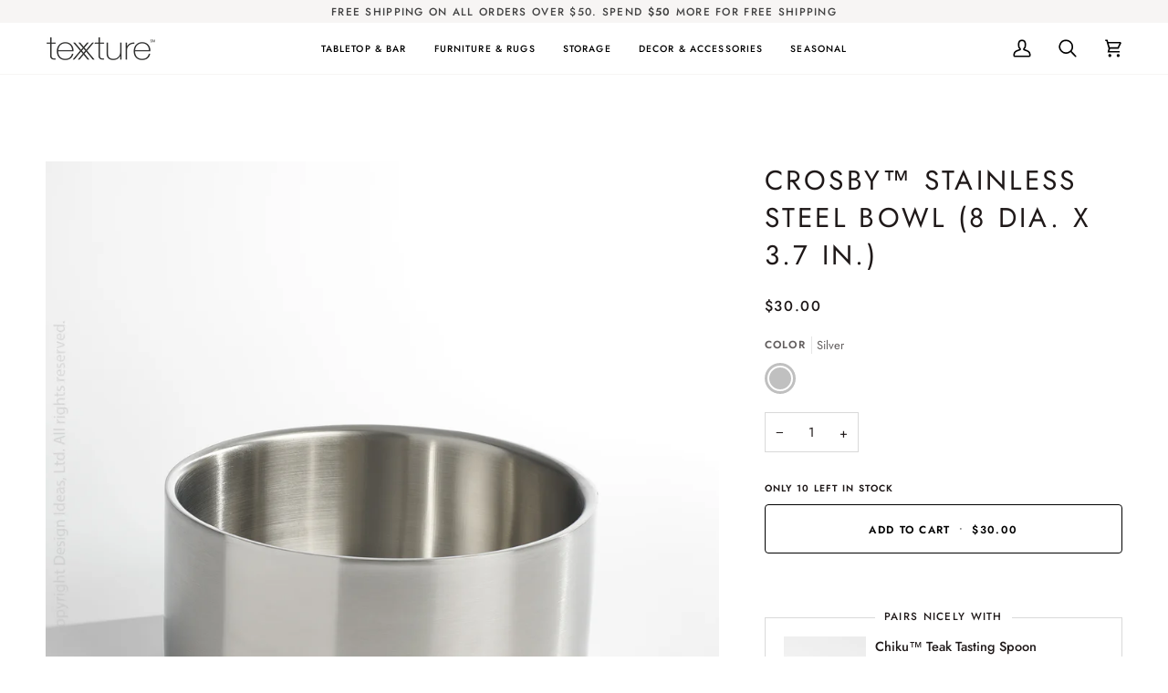

--- FILE ---
content_type: text/html; charset=utf-8
request_url: https://texxturehome.com/products/crosby-stainless-steel-bowl-8-dia-x-3-7-in
body_size: 45153
content:
<!doctype html>




<html class="no-js" lang="en" ><head>
  <meta charset="utf-8">
  <meta http-equiv="X-UA-Compatible" content="IE=edge,chrome=1">
  <meta name="viewport" content="width=device-width,initial-scale=1,viewport-fit=cover">
  <meta name="theme-color" content="#dad4bf"><link rel="canonical" href="https://texxturehome.com/products/crosby-stainless-steel-bowl-8-dia-x-3-7-in"><!-- ======================= Pipeline Theme V7.4.2 ========================= -->

  <!-- Preloading ================================================================== -->

  <link rel="preconnect" href="https://fonts.shopify.com" crossorigin>
  <link rel="preload" href="//texxturehome.com/cdn/fonts/jost/jost_n4.d47a1b6347ce4a4c9f437608011273009d91f2b7.woff2" as="font" type="font/woff2" crossorigin>
  <link rel="preload" href="//texxturehome.com/cdn/fonts/jost/jost_n4.d47a1b6347ce4a4c9f437608011273009d91f2b7.woff2" as="font" type="font/woff2" crossorigin>
  <link rel="preload" href="//texxturehome.com/cdn/fonts/jost/jost_n5.7c8497861ffd15f4e1284cd221f14658b0e95d61.woff2" as="font" type="font/woff2" crossorigin>

  <!-- Title and description ================================================ --><link rel="shortcut icon" href="//texxturehome.com/cdn/shop/files/texxture_Favicon_-_32px_32x32.png?v=1691164153" type="image/png">
  <title>
    

    Crosby™ stainless steel bowl (8 dia. X 3.7 in.)
&ndash; texxture

  </title><meta name="description" content="Durable and practical are the two words to describe our Crosby™ collection. These double walled stainless steel serving bowls are neutral enough to match any tablescape or décor. The Crosby™ bowl comes in four sizes and is suitable for hot or cold foods.">
  <!-- /snippets/social-meta-tags.liquid --><meta property="og:site_name" content="texxture">
<meta property="og:url" content="https://texxturehome.com/products/crosby-stainless-steel-bowl-8-dia-x-3-7-in">
<meta property="og:title" content="Crosby™ stainless steel bowl (8 dia. X 3.7 in.)">
<meta property="og:type" content="product">
<meta property="og:description" content="Durable and practical are the two words to describe our Crosby™ collection. These double walled stainless steel serving bowls are neutral enough to match any tablescape or décor. The Crosby™ bowl comes in four sizes and is suitable for hot or cold foods."><meta property="og:price:amount" content="30.00">
  <meta property="og:price:currency" content="USD">
      <meta property="og:image" content="http://texxturehome.com/cdn/shop/files/5087003.jpg?v=1717529645">
      <meta property="og:image:secure_url" content="https://texxturehome.com/cdn/shop/files/5087003.jpg?v=1717529645">
      <meta property="og:image:height" content="2500">
      <meta property="og:image:width" content="2500">
<meta property="twitter:image" content="http://texxturehome.com/cdn/shop/files/5087003_1200x1200.jpg?v=1717529645">

<meta name="twitter:site" content="@">
<meta name="twitter:card" content="summary_large_image">
<meta name="twitter:title" content="Crosby™ stainless steel bowl (8 dia. X 3.7 in.)">
<meta name="twitter:description" content="Durable and practical are the two words to describe our Crosby™ collection. These double walled stainless steel serving bowls are neutral enough to match any tablescape or décor. The Crosby™ bowl comes in four sizes and is suitable for hot or cold foods."><!-- CSS ================================================================== -->

  <link href="//texxturehome.com/cdn/shop/t/112/assets/font-settings.css?v=142818047352396881061765782002" rel="stylesheet" type="text/css" media="all" />

  <!-- /snippets/css-variables.liquid -->


<style data-shopify>

:root {
/* ================ Layout Variables ================ */






--LAYOUT-WIDTH: 1450px;
--LAYOUT-GUTTER: 24px;
--LAYOUT-GUTTER-OFFSET: -24px;
--NAV-GUTTER: 15px;
--LAYOUT-OUTER: 50px;

/* ================ Product video ================ */

--COLOR-VIDEO-BG: #f2f2f2;


/* ================ Color Variables ================ */

/* === Backgrounds ===*/
--COLOR-BG: #ffffff;
--COLOR-BG-ACCENT: #f2f2f2;

/* === Text colors ===*/
--COLOR-TEXT-DARK: #1f1919;
--COLOR-TEXT: #424242;
--COLOR-TEXT-LIGHT: #7b7b7b;

/* === Bright color ===*/
--COLOR-PRIMARY: #000000;
--COLOR-PRIMARY-HOVER: #000000;
--COLOR-PRIMARY-FADE: rgba(0, 0, 0, 0.05);
--COLOR-PRIMARY-FADE-HOVER: rgba(0, 0, 0, 0.1);--COLOR-PRIMARY-OPPOSITE: #ffffff;

/* === Secondary/link Color ===*/
--COLOR-SECONDARY: #dad4bf;
--COLOR-SECONDARY-HOVER: #ccba80;
--COLOR-SECONDARY-FADE: rgba(218, 212, 191, 0.05);
--COLOR-SECONDARY-FADE-HOVER: rgba(218, 212, 191, 0.1);--COLOR-SECONDARY-OPPOSITE: #000000;

/* === Shades of grey ===*/
--COLOR-A5:  rgba(66, 66, 66, 0.05);
--COLOR-A10: rgba(66, 66, 66, 0.1);
--COLOR-A20: rgba(66, 66, 66, 0.2);
--COLOR-A35: rgba(66, 66, 66, 0.35);
--COLOR-A50: rgba(66, 66, 66, 0.5);
--COLOR-A80: rgba(66, 66, 66, 0.8);
--COLOR-A90: rgba(66, 66, 66, 0.9);
--COLOR-A95: rgba(66, 66, 66, 0.95);


/* ================ Inverted Color Variables ================ */

--INVERSE-BG: #424242;
--INVERSE-BG-ACCENT: #1d1d1d;

/* === Text colors ===*/
--INVERSE-TEXT-DARK: #ffffff;
--INVERSE-TEXT: #ffffff;
--INVERSE-TEXT-LIGHT: #c6c6c6;

/* === Bright color ===*/
--INVERSE-PRIMARY: #b07563;
--INVERSE-PRIMARY-HOVER: #934a34;
--INVERSE-PRIMARY-FADE: rgba(176, 117, 99, 0.05);
--INVERSE-PRIMARY-FADE-HOVER: rgba(176, 117, 99, 0.1);--INVERSE-PRIMARY-OPPOSITE: #ffffff;


/* === Second Color ===*/
--INVERSE-SECONDARY: #818a99;
--INVERSE-SECONDARY-HOVER: #4d6081;
--INVERSE-SECONDARY-FADE: rgba(129, 138, 153, 0.05);
--INVERSE-SECONDARY-FADE-HOVER: rgba(129, 138, 153, 0.1);--INVERSE-SECONDARY-OPPOSITE: #ffffff;


/* === Shades of grey ===*/
--INVERSE-A5:  rgba(255, 255, 255, 0.05);
--INVERSE-A10: rgba(255, 255, 255, 0.1);
--INVERSE-A20: rgba(255, 255, 255, 0.2);
--INVERSE-A35: rgba(255, 255, 255, 0.3);
--INVERSE-A80: rgba(255, 255, 255, 0.8);
--INVERSE-A90: rgba(255, 255, 255, 0.9);
--INVERSE-A95: rgba(255, 255, 255, 0.95);


/* ================ Bright Color Variables ================ */

--BRIGHT-BG: #deac97;
--BRIGHT-BG-ACCENT: #945d55;

/* === Text colors ===*/
--BRIGHT-TEXT-DARK: #ffffff;
--BRIGHT-TEXT: #ffffff;
--BRIGHT-TEXT-LIGHT: #f5e6e0;

/* === Bright color ===*/
--BRIGHT-PRIMARY: #945d55;
--BRIGHT-PRIMARY-HOVER: #6f362e;
--BRIGHT-PRIMARY-FADE: rgba(148, 93, 85, 0.05);
--BRIGHT-PRIMARY-FADE-HOVER: rgba(148, 93, 85, 0.1);--BRIGHT-PRIMARY-OPPOSITE: #ffffff;


/* === Second Color ===*/
--BRIGHT-SECONDARY: #818a99;
--BRIGHT-SECONDARY-HOVER: #4d6081;
--BRIGHT-SECONDARY-FADE: rgba(129, 138, 153, 0.05);
--BRIGHT-SECONDARY-FADE-HOVER: rgba(129, 138, 153, 0.1);--BRIGHT-SECONDARY-OPPOSITE: #ffffff;


/* === Shades of grey ===*/
--BRIGHT-A5:  rgba(255, 255, 255, 0.05);
--BRIGHT-A10: rgba(255, 255, 255, 0.1);
--BRIGHT-A20: rgba(255, 255, 255, 0.2);
--BRIGHT-A35: rgba(255, 255, 255, 0.3);
--BRIGHT-A80: rgba(255, 255, 255, 0.8);
--BRIGHT-A90: rgba(255, 255, 255, 0.9);
--BRIGHT-A95: rgba(255, 255, 255, 0.95);


/* === Account Bar ===*/
--COLOR-ANNOUNCEMENT-BG: #f7f5f4;
--COLOR-ANNOUNCEMENT-TEXT: #424242;

/* === Nav and dropdown link background ===*/
--COLOR-NAV: #ffffff;
--COLOR-NAV-TEXT: #000000;
--COLOR-NAV-TEXT-DARK: #000000;
--COLOR-NAV-TEXT-LIGHT: #4d4d4d;
--COLOR-NAV-BORDER: #f7f5f4;
--COLOR-NAV-A10: rgba(0, 0, 0, 0.1);
--COLOR-NAV-A50: rgba(0, 0, 0, 0.5);
--COLOR-HIGHLIGHT-LINK: #deac97;

/* === Site Footer ===*/
--COLOR-FOOTER-BG: #dfdfdf;
--COLOR-FOOTER-TEXT: #000000;
--COLOR-FOOTER-A5: rgba(0, 0, 0, 0.05);
--COLOR-FOOTER-A15: rgba(0, 0, 0, 0.15);
--COLOR-FOOTER-A90: rgba(0, 0, 0, 0.9);

/* === Sub-Footer ===*/
--COLOR-SUB-FOOTER-BG: #424242;
--COLOR-SUB-FOOTER-TEXT: #dfdfdf;
--COLOR-SUB-FOOTER-A5: rgba(223, 223, 223, 0.05);
--COLOR-SUB-FOOTER-A15: rgba(223, 223, 223, 0.15);
--COLOR-SUB-FOOTER-A90: rgba(223, 223, 223, 0.9);

/* === Products ===*/
--PRODUCT-GRID-ASPECT-RATIO: 100%;

/* === Product badges ===*/
--COLOR-BADGE: #ffffff;
--COLOR-BADGE-TEXT: #424242;
--COLOR-BADGE-TEXT-DARK: #1f1919;
--COLOR-BADGE-TEXT-HOVER: #686868;
--COLOR-BADGE-HAIRLINE: #f6f6f6;

/* === Product item slider ===*/--COLOR-PRODUCT-SLIDER: #ffffff;--COLOR-PRODUCT-SLIDER-OPPOSITE: rgba(13, 13, 13, 0.06);/* === disabled form colors ===*/
--COLOR-DISABLED-BG: #ececec;
--COLOR-DISABLED-TEXT: #bdbdbd;

--INVERSE-DISABLED-BG: #555555;
--INVERSE-DISABLED-TEXT: #848484;


/* === Tailwind RGBA Palette ===*/
--RGB-CANVAS: 255 255 255;
--RGB-CONTENT: 66 66 66;
--RGB-PRIMARY: 0 0 0;
--RGB-SECONDARY: 218 212 191;

--RGB-DARK-CANVAS: 66 66 66;
--RGB-DARK-CONTENT: 255 255 255;
--RGB-DARK-PRIMARY: 176 117 99;
--RGB-DARK-SECONDARY: 129 138 153;

--RGB-BRIGHT-CANVAS: 222 172 151;
--RGB-BRIGHT-CONTENT: 255 255 255;
--RGB-BRIGHT-PRIMARY: 148 93 85;
--RGB-BRIGHT-SECONDARY: 129 138 153;

--RGB-PRIMARY-CONTRAST: 255 255 255;
--RGB-SECONDARY-CONTRAST: 0 0 0;

--RGB-DARK-PRIMARY-CONTRAST: 255 255 255;
--RGB-DARK-SECONDARY-CONTRAST: 255 255 255;

--RGB-BRIGHT-PRIMARY-CONTRAST: 255 255 255;
--RGB-BRIGHT-SECONDARY-CONTRAST: 255 255 255;


/* === Button Radius === */
--BUTTON-RADIUS: 4px;


/* === Icon Stroke Width === */
--ICON-STROKE-WIDTH: 2px;


/* ================ Typography ================ */

--FONT-STACK-BODY: Jost, sans-serif;
--FONT-STYLE-BODY: normal;
--FONT-WEIGHT-BODY: 400;
--FONT-WEIGHT-BODY-BOLD: 500;
--FONT-ADJUST-BODY: 1.0;

  --FONT-BODY-TRANSFORM: none;
  --FONT-BODY-LETTER-SPACING: normal;


--FONT-STACK-HEADING: Jost, sans-serif;
--FONT-STYLE-HEADING: normal;
--FONT-WEIGHT-HEADING: 400;
--FONT-WEIGHT-HEADING-BOLD: 500;
--FONT-ADJUST-HEADING: 1.15;

  --FONT-HEADING-TRANSFORM: uppercase;
  --FONT-HEADING-LETTER-SPACING: 0.11em;

--FONT-STACK-ACCENT: Jost, sans-serif;
--FONT-STYLE-ACCENT: normal;
--FONT-WEIGHT-ACCENT: 500;
--FONT-WEIGHT-ACCENT-BOLD: 600;
--FONT-ADJUST-ACCENT: 0.9;

  --FONT-ACCENT-TRANSFORM: uppercase;
  --FONT-ACCENT-LETTER-SPACING: 0.11em;

--TYPE-STACK-NAV: Jost, sans-serif;
--TYPE-STYLE-NAV: normal;
--TYPE-ADJUST-NAV: 0.9;
--TYPE-WEIGHT-NAV: 500;

  --FONT-NAV-TRANSFORM: uppercase;
  --FONT-NAV-LETTER-SPACING: 0.11em;

--TYPE-STACK-BUTTON: Jost, sans-serif;
--TYPE-STYLE-BUTTON: normal;
--TYPE-ADJUST-BUTTON: 0.9;
--TYPE-WEIGHT-BUTTON: 600;

  --FONT-BUTTON-TRANSFORM: uppercase;
  --FONT-BUTTON-LETTER-SPACING: 0.11em;

--TYPE-STACK-KICKER: Jost, sans-serif;
--TYPE-STYLE-KICKER: normal;
--TYPE-ADJUST-KICKER: 0.9;
--TYPE-WEIGHT-KICKER: 600;

  --FONT-KICKER-TRANSFORM: uppercase;
  --FONT-KICKER-LETTER-SPACING: 0.11em;


--ICO-SELECT: url('//texxturehome.com/cdn/shop/t/112/assets/ico-select.svg?v=51353409298374893501765463061');

/* ================ Photo correction ================ */
--PHOTO-CORRECTION: 100%;


  <!-- /snippets/css-variables-contrast.liquid -->



--COLOR-TEXT-DARK: #030202;
--COLOR-TEXT:#1f1919;
--COLOR-TEXT-LIGHT: #424242;

--INVERSE-TEXT-DARK: #ffffff;
--INVERSE-TEXT: #ffffff;
--INVERSE-TEXT-LIGHT: #ffffff;


}


/* ================ Typography ================ */
/* ================ type-scale.com ============ */

/* 1.16 base 13 */
:root {
 --font-1: 10px;
 --font-2: 11.3px;
 --font-3: 12px;
 --font-4: 13px;
 --font-5: 15.5px;
 --font-6: 17px;
 --font-7: 20px;
 --font-8: 23.5px;
 --font-9: 27px;
 --font-10:32px;
 --font-11:37px;
 --font-12:43px;
 --font-13:49px;
 --font-14:57px;
 --font-15:67px;
}

/* 1.175 base 13.5 */
@media only screen and (min-width: 480px) and (max-width: 1099px) {
  :root {
    --font-1: 10px;
    --font-2: 11.5px;
    --font-3: 12.5px;
    --font-4: 13.5px;
    --font-5: 16px;
    --font-6: 18px;
    --font-7: 21px;
    --font-8: 25px;
    --font-9: 29px;
    --font-10:34px;
    --font-11:40px;
    --font-12:47px;
    --font-13:56px;
    --font-14:65px;
   --font-15:77px;
  }
}
/* 1.22 base 14.5 */
@media only screen and (min-width: 1100px) {
  :root {
    --font-1: 10px;
    --font-2: 11.5px;
    --font-3: 13px;
    --font-4: 14.5px;
    --font-5: 17.5px;
    --font-6: 22px;
    --font-7: 26px;
    --font-8: 32px;
    --font-9: 39px;
    --font-10:48px;
    --font-11:58px;
    --font-12:71px;
    --font-13:87px;
    --font-14:106px;
    --font-15:129px;
 }
}


</style>


  <link href="//texxturehome.com/cdn/shop/t/112/assets/theme.css?v=33112761484347277931765463061" rel="stylesheet" type="text/css" media="all" />

  <script>
    document.documentElement.className = document.documentElement.className.replace('no-js', 'js');

    
      document.documentElement.classList.add('aos-initialized');let root = '/';
    if (root[root.length - 1] !== '/') {
      root = `${root}/`;
    }
    var theme = {
      routes: {
        root_url: root,
        cart: '/cart',
        cart_add_url: '/cart/add',
        product_recommendations_url: '/recommendations/products',
        account_addresses_url: '/account/addresses',
        predictive_search_url: '/search/suggest'
      },
      state: {
        cartOpen: null,
      },
      sizes: {
        small: 480,
        medium: 768,
        large: 1100,
        widescreen: 1400
      },
      assets: {
        photoswipe: '//texxturehome.com/cdn/shop/t/112/assets/photoswipe.js?v=169308975333299535361765463061',
        smoothscroll: '//texxturehome.com/cdn/shop/t/112/assets/smoothscroll.js?v=37906625415260927261765463061',
        swatches: '//texxturehome.com/cdn/shop/t/112/assets/swatches.json?v=83482611633024131221765463061',
        noImage: '//texxturehome.com/cdn/shopifycloud/storefront/assets/no-image-2048-a2addb12.gif',
        base: '//texxturehome.com/cdn/shop/t/112/assets/'
      },
      strings: {
        swatchesKey: "Color, Colour",
        addToCart: "Add to Cart",
        estimateShipping: "Estimate shipping",
        noShippingAvailable: "We do not ship to this destination.",
        free: "Free",
        from: "From",
        preOrder: "Pre-order",
        soldOut: "Sold Out",
        sale: "Sale",
        subscription: "Subscription",
        unavailable: "Unavailable",
        unitPrice: "Unit price",
        unitPriceSeparator: "per",
        stockout: "All available stock is in cart",
        products: "Products",
        pages: "Pages",
        collections: "Collections",
        resultsFor: "Results for",
        noResultsFor: "No results for",
        articles: "Articles",
        successMessage: "Link copied to clipboard",
      },
      settings: {
        badge_sale_type: "dollar",
        animate_hover: true,
        animate_scroll: true,
        show_locale_desktop: null,
        show_locale_mobile: null,
        show_currency_desktop: null,
        show_currency_mobile: null,
        currency_select_type: "country",
        currency_code_enable: false,
        cycle_images_hover_delay: 1.5
      },
      info: {
        name: 'pipeline'
      },
      version: '7.4.2',
      moneyFormat: "${{amount}}",
      shopCurrency: "USD",
      currencyCode: "USD"
    }
    let windowInnerHeight = window.innerHeight;
    document.documentElement.style.setProperty('--full-screen', `${windowInnerHeight}px`);
    document.documentElement.style.setProperty('--three-quarters', `${windowInnerHeight * 0.75}px`);
    document.documentElement.style.setProperty('--two-thirds', `${windowInnerHeight * 0.66}px`);
    document.documentElement.style.setProperty('--one-half', `${windowInnerHeight * 0.5}px`);
    document.documentElement.style.setProperty('--one-third', `${windowInnerHeight * 0.33}px`);
    document.documentElement.style.setProperty('--one-fifth', `${windowInnerHeight * 0.2}px`);

    window.isRTL = document.documentElement.getAttribute('dir') === 'rtl';
  </script><!-- Theme Javascript ============================================================== -->
  <script src="//texxturehome.com/cdn/shop/t/112/assets/vendor.js?v=69555399850987115801765463061" defer="defer"></script>
  <script src="//texxturehome.com/cdn/shop/t/112/assets/theme.js?v=155181627301911054061765463061" defer="defer"></script>

  <script>
    (function () {
      function onPageShowEvents() {
        if ('requestIdleCallback' in window) {
          requestIdleCallback(initCartEvent, { timeout: 500 })
        } else {
          initCartEvent()
        }
        function initCartEvent(){
          window.fetch(window.theme.routes.cart + '.js')
          .then((response) => {
            if(!response.ok){
              throw {status: response.statusText};
            }
            return response.json();
          })
          .then((response) => {
            document.dispatchEvent(new CustomEvent('theme:cart:change', {
              detail: {
                cart: response,
              },
              bubbles: true,
            }));
            return response;
          })
          .catch((e) => {
            console.error(e);
          });
        }
      };
      window.onpageshow = onPageShowEvents;
    })();
  </script>

  <script type="text/javascript">
    if (window.MSInputMethodContext && document.documentMode) {
      var scripts = document.getElementsByTagName('script')[0];
      var polyfill = document.createElement("script");
      polyfill.defer = true;
      polyfill.src = "//texxturehome.com/cdn/shop/t/112/assets/ie11.js?v=144489047535103983231765463061";

      scripts.parentNode.insertBefore(polyfill, scripts);
    }
  </script>

  <!-- Shopify app scripts =========================================================== -->
  <script>window.performance && window.performance.mark && window.performance.mark('shopify.content_for_header.start');</script><meta name="google-site-verification" content="QBrTghvmIz3U-dcuAACF0kSID0mXpfJBSUAS9H2rSo8">
<meta id="shopify-digital-wallet" name="shopify-digital-wallet" content="/34498510987/digital_wallets/dialog">
<meta name="shopify-checkout-api-token" content="24c3c2b226386ba391dee9a172fe0eec">
<link rel="alternate" type="application/json+oembed" href="https://texxturehome.com/products/crosby-stainless-steel-bowl-8-dia-x-3-7-in.oembed">
<script async="async" src="/checkouts/internal/preloads.js?locale=en-US"></script>
<link rel="preconnect" href="https://shop.app" crossorigin="anonymous">
<script async="async" src="https://shop.app/checkouts/internal/preloads.js?locale=en-US&shop_id=34498510987" crossorigin="anonymous"></script>
<script id="apple-pay-shop-capabilities" type="application/json">{"shopId":34498510987,"countryCode":"US","currencyCode":"USD","merchantCapabilities":["supports3DS"],"merchantId":"gid:\/\/shopify\/Shop\/34498510987","merchantName":"texxture","requiredBillingContactFields":["postalAddress","email","phone"],"requiredShippingContactFields":["postalAddress","email","phone"],"shippingType":"shipping","supportedNetworks":["visa","masterCard","amex","discover","elo","jcb"],"total":{"type":"pending","label":"texxture","amount":"1.00"},"shopifyPaymentsEnabled":true,"supportsSubscriptions":true}</script>
<script id="shopify-features" type="application/json">{"accessToken":"24c3c2b226386ba391dee9a172fe0eec","betas":["rich-media-storefront-analytics"],"domain":"texxturehome.com","predictiveSearch":true,"shopId":34498510987,"locale":"en"}</script>
<script>var Shopify = Shopify || {};
Shopify.shop = "texture-home.myshopify.com";
Shopify.locale = "en";
Shopify.currency = {"active":"USD","rate":"1.0"};
Shopify.country = "US";
Shopify.theme = {"name":"20251007- Pipeline V7.4.2 - january ref...","id":146442485899,"schema_name":"Pipeline","schema_version":"7.4.2","theme_store_id":739,"role":"main"};
Shopify.theme.handle = "null";
Shopify.theme.style = {"id":null,"handle":null};
Shopify.cdnHost = "texxturehome.com/cdn";
Shopify.routes = Shopify.routes || {};
Shopify.routes.root = "/";</script>
<script type="module">!function(o){(o.Shopify=o.Shopify||{}).modules=!0}(window);</script>
<script>!function(o){function n(){var o=[];function n(){o.push(Array.prototype.slice.apply(arguments))}return n.q=o,n}var t=o.Shopify=o.Shopify||{};t.loadFeatures=n(),t.autoloadFeatures=n()}(window);</script>
<script>
  window.ShopifyPay = window.ShopifyPay || {};
  window.ShopifyPay.apiHost = "shop.app\/pay";
  window.ShopifyPay.redirectState = null;
</script>
<script id="shop-js-analytics" type="application/json">{"pageType":"product"}</script>
<script defer="defer" async type="module" src="//texxturehome.com/cdn/shopifycloud/shop-js/modules/v2/client.init-shop-cart-sync_BApSsMSl.en.esm.js"></script>
<script defer="defer" async type="module" src="//texxturehome.com/cdn/shopifycloud/shop-js/modules/v2/chunk.common_CBoos6YZ.esm.js"></script>
<script type="module">
  await import("//texxturehome.com/cdn/shopifycloud/shop-js/modules/v2/client.init-shop-cart-sync_BApSsMSl.en.esm.js");
await import("//texxturehome.com/cdn/shopifycloud/shop-js/modules/v2/chunk.common_CBoos6YZ.esm.js");

  window.Shopify.SignInWithShop?.initShopCartSync?.({"fedCMEnabled":true,"windoidEnabled":true});

</script>
<script defer="defer" async type="module" src="//texxturehome.com/cdn/shopifycloud/shop-js/modules/v2/client.payment-terms_BHOWV7U_.en.esm.js"></script>
<script defer="defer" async type="module" src="//texxturehome.com/cdn/shopifycloud/shop-js/modules/v2/chunk.common_CBoos6YZ.esm.js"></script>
<script defer="defer" async type="module" src="//texxturehome.com/cdn/shopifycloud/shop-js/modules/v2/chunk.modal_Bu1hFZFC.esm.js"></script>
<script type="module">
  await import("//texxturehome.com/cdn/shopifycloud/shop-js/modules/v2/client.payment-terms_BHOWV7U_.en.esm.js");
await import("//texxturehome.com/cdn/shopifycloud/shop-js/modules/v2/chunk.common_CBoos6YZ.esm.js");
await import("//texxturehome.com/cdn/shopifycloud/shop-js/modules/v2/chunk.modal_Bu1hFZFC.esm.js");

  
</script>
<script>
  window.Shopify = window.Shopify || {};
  if (!window.Shopify.featureAssets) window.Shopify.featureAssets = {};
  window.Shopify.featureAssets['shop-js'] = {"shop-cart-sync":["modules/v2/client.shop-cart-sync_DJczDl9f.en.esm.js","modules/v2/chunk.common_CBoos6YZ.esm.js"],"init-fed-cm":["modules/v2/client.init-fed-cm_BzwGC0Wi.en.esm.js","modules/v2/chunk.common_CBoos6YZ.esm.js"],"init-windoid":["modules/v2/client.init-windoid_BS26ThXS.en.esm.js","modules/v2/chunk.common_CBoos6YZ.esm.js"],"shop-cash-offers":["modules/v2/client.shop-cash-offers_DthCPNIO.en.esm.js","modules/v2/chunk.common_CBoos6YZ.esm.js","modules/v2/chunk.modal_Bu1hFZFC.esm.js"],"shop-button":["modules/v2/client.shop-button_D_JX508o.en.esm.js","modules/v2/chunk.common_CBoos6YZ.esm.js"],"init-shop-email-lookup-coordinator":["modules/v2/client.init-shop-email-lookup-coordinator_DFwWcvrS.en.esm.js","modules/v2/chunk.common_CBoos6YZ.esm.js"],"shop-toast-manager":["modules/v2/client.shop-toast-manager_tEhgP2F9.en.esm.js","modules/v2/chunk.common_CBoos6YZ.esm.js"],"shop-login-button":["modules/v2/client.shop-login-button_DwLgFT0K.en.esm.js","modules/v2/chunk.common_CBoos6YZ.esm.js","modules/v2/chunk.modal_Bu1hFZFC.esm.js"],"avatar":["modules/v2/client.avatar_BTnouDA3.en.esm.js"],"init-shop-cart-sync":["modules/v2/client.init-shop-cart-sync_BApSsMSl.en.esm.js","modules/v2/chunk.common_CBoos6YZ.esm.js"],"pay-button":["modules/v2/client.pay-button_BuNmcIr_.en.esm.js","modules/v2/chunk.common_CBoos6YZ.esm.js"],"init-shop-for-new-customer-accounts":["modules/v2/client.init-shop-for-new-customer-accounts_DrjXSI53.en.esm.js","modules/v2/client.shop-login-button_DwLgFT0K.en.esm.js","modules/v2/chunk.common_CBoos6YZ.esm.js","modules/v2/chunk.modal_Bu1hFZFC.esm.js"],"init-customer-accounts-sign-up":["modules/v2/client.init-customer-accounts-sign-up_TlVCiykN.en.esm.js","modules/v2/client.shop-login-button_DwLgFT0K.en.esm.js","modules/v2/chunk.common_CBoos6YZ.esm.js","modules/v2/chunk.modal_Bu1hFZFC.esm.js"],"shop-follow-button":["modules/v2/client.shop-follow-button_C5D3XtBb.en.esm.js","modules/v2/chunk.common_CBoos6YZ.esm.js","modules/v2/chunk.modal_Bu1hFZFC.esm.js"],"checkout-modal":["modules/v2/client.checkout-modal_8TC_1FUY.en.esm.js","modules/v2/chunk.common_CBoos6YZ.esm.js","modules/v2/chunk.modal_Bu1hFZFC.esm.js"],"init-customer-accounts":["modules/v2/client.init-customer-accounts_C0Oh2ljF.en.esm.js","modules/v2/client.shop-login-button_DwLgFT0K.en.esm.js","modules/v2/chunk.common_CBoos6YZ.esm.js","modules/v2/chunk.modal_Bu1hFZFC.esm.js"],"lead-capture":["modules/v2/client.lead-capture_Cq0gfm7I.en.esm.js","modules/v2/chunk.common_CBoos6YZ.esm.js","modules/v2/chunk.modal_Bu1hFZFC.esm.js"],"shop-login":["modules/v2/client.shop-login_BmtnoEUo.en.esm.js","modules/v2/chunk.common_CBoos6YZ.esm.js","modules/v2/chunk.modal_Bu1hFZFC.esm.js"],"payment-terms":["modules/v2/client.payment-terms_BHOWV7U_.en.esm.js","modules/v2/chunk.common_CBoos6YZ.esm.js","modules/v2/chunk.modal_Bu1hFZFC.esm.js"]};
</script>
<script>(function() {
  var isLoaded = false;
  function asyncLoad() {
    if (isLoaded) return;
    isLoaded = true;
    var urls = ["https:\/\/plugin.brevo.com\/integrations\/api\/automation\/script?ma-key=23dkdb6me82b70wslty0shpw\u0026shop=texture-home.myshopify.com","https:\/\/plugin.brevo.com\/integrations\/api\/sy\/cart_tracking\/script?user_connection_id=616dbb8b2d363942001a5532\u0026ma-key=23dkdb6me82b70wslty0shpw\u0026shop=texture-home.myshopify.com"];
    for (var i = 0; i < urls.length; i++) {
      var s = document.createElement('script');
      s.type = 'text/javascript';
      s.async = true;
      s.src = urls[i];
      var x = document.getElementsByTagName('script')[0];
      x.parentNode.insertBefore(s, x);
    }
  };
  if(window.attachEvent) {
    window.attachEvent('onload', asyncLoad);
  } else {
    window.addEventListener('load', asyncLoad, false);
  }
})();</script>
<script id="__st">var __st={"a":34498510987,"offset":-21600,"reqid":"6488a15e-d9ba-45cf-bf3f-9fce40eaa6d4-1768865901","pageurl":"texxturehome.com\/products\/crosby-stainless-steel-bowl-8-dia-x-3-7-in","u":"bb66cd377b66","p":"product","rtyp":"product","rid":7452187951243};</script>
<script>window.ShopifyPaypalV4VisibilityTracking = true;</script>
<script id="captcha-bootstrap">!function(){'use strict';const t='contact',e='account',n='new_comment',o=[[t,t],['blogs',n],['comments',n],[t,'customer']],c=[[e,'customer_login'],[e,'guest_login'],[e,'recover_customer_password'],[e,'create_customer']],r=t=>t.map((([t,e])=>`form[action*='/${t}']:not([data-nocaptcha='true']) input[name='form_type'][value='${e}']`)).join(','),a=t=>()=>t?[...document.querySelectorAll(t)].map((t=>t.form)):[];function s(){const t=[...o],e=r(t);return a(e)}const i='password',u='form_key',d=['recaptcha-v3-token','g-recaptcha-response','h-captcha-response',i],f=()=>{try{return window.sessionStorage}catch{return}},m='__shopify_v',_=t=>t.elements[u];function p(t,e,n=!1){try{const o=window.sessionStorage,c=JSON.parse(o.getItem(e)),{data:r}=function(t){const{data:e,action:n}=t;return t[m]||n?{data:e,action:n}:{data:t,action:n}}(c);for(const[e,n]of Object.entries(r))t.elements[e]&&(t.elements[e].value=n);n&&o.removeItem(e)}catch(o){console.error('form repopulation failed',{error:o})}}const l='form_type',E='cptcha';function T(t){t.dataset[E]=!0}const w=window,h=w.document,L='Shopify',v='ce_forms',y='captcha';let A=!1;((t,e)=>{const n=(g='f06e6c50-85a8-45c8-87d0-21a2b65856fe',I='https://cdn.shopify.com/shopifycloud/storefront-forms-hcaptcha/ce_storefront_forms_captcha_hcaptcha.v1.5.2.iife.js',D={infoText:'Protected by hCaptcha',privacyText:'Privacy',termsText:'Terms'},(t,e,n)=>{const o=w[L][v],c=o.bindForm;if(c)return c(t,g,e,D).then(n);var r;o.q.push([[t,g,e,D],n]),r=I,A||(h.body.append(Object.assign(h.createElement('script'),{id:'captcha-provider',async:!0,src:r})),A=!0)});var g,I,D;w[L]=w[L]||{},w[L][v]=w[L][v]||{},w[L][v].q=[],w[L][y]=w[L][y]||{},w[L][y].protect=function(t,e){n(t,void 0,e),T(t)},Object.freeze(w[L][y]),function(t,e,n,w,h,L){const[v,y,A,g]=function(t,e,n){const i=e?o:[],u=t?c:[],d=[...i,...u],f=r(d),m=r(i),_=r(d.filter((([t,e])=>n.includes(e))));return[a(f),a(m),a(_),s()]}(w,h,L),I=t=>{const e=t.target;return e instanceof HTMLFormElement?e:e&&e.form},D=t=>v().includes(t);t.addEventListener('submit',(t=>{const e=I(t);if(!e)return;const n=D(e)&&!e.dataset.hcaptchaBound&&!e.dataset.recaptchaBound,o=_(e),c=g().includes(e)&&(!o||!o.value);(n||c)&&t.preventDefault(),c&&!n&&(function(t){try{if(!f())return;!function(t){const e=f();if(!e)return;const n=_(t);if(!n)return;const o=n.value;o&&e.removeItem(o)}(t);const e=Array.from(Array(32),(()=>Math.random().toString(36)[2])).join('');!function(t,e){_(t)||t.append(Object.assign(document.createElement('input'),{type:'hidden',name:u})),t.elements[u].value=e}(t,e),function(t,e){const n=f();if(!n)return;const o=[...t.querySelectorAll(`input[type='${i}']`)].map((({name:t})=>t)),c=[...d,...o],r={};for(const[a,s]of new FormData(t).entries())c.includes(a)||(r[a]=s);n.setItem(e,JSON.stringify({[m]:1,action:t.action,data:r}))}(t,e)}catch(e){console.error('failed to persist form',e)}}(e),e.submit())}));const S=(t,e)=>{t&&!t.dataset[E]&&(n(t,e.some((e=>e===t))),T(t))};for(const o of['focusin','change'])t.addEventListener(o,(t=>{const e=I(t);D(e)&&S(e,y())}));const B=e.get('form_key'),M=e.get(l),P=B&&M;t.addEventListener('DOMContentLoaded',(()=>{const t=y();if(P)for(const e of t)e.elements[l].value===M&&p(e,B);[...new Set([...A(),...v().filter((t=>'true'===t.dataset.shopifyCaptcha))])].forEach((e=>S(e,t)))}))}(h,new URLSearchParams(w.location.search),n,t,e,['guest_login'])})(!0,!0)}();</script>
<script integrity="sha256-4kQ18oKyAcykRKYeNunJcIwy7WH5gtpwJnB7kiuLZ1E=" data-source-attribution="shopify.loadfeatures" defer="defer" src="//texxturehome.com/cdn/shopifycloud/storefront/assets/storefront/load_feature-a0a9edcb.js" crossorigin="anonymous"></script>
<script crossorigin="anonymous" defer="defer" src="//texxturehome.com/cdn/shopifycloud/storefront/assets/shopify_pay/storefront-65b4c6d7.js?v=20250812"></script>
<script data-source-attribution="shopify.dynamic_checkout.dynamic.init">var Shopify=Shopify||{};Shopify.PaymentButton=Shopify.PaymentButton||{isStorefrontPortableWallets:!0,init:function(){window.Shopify.PaymentButton.init=function(){};var t=document.createElement("script");t.src="https://texxturehome.com/cdn/shopifycloud/portable-wallets/latest/portable-wallets.en.js",t.type="module",document.head.appendChild(t)}};
</script>
<script data-source-attribution="shopify.dynamic_checkout.buyer_consent">
  function portableWalletsHideBuyerConsent(e){var t=document.getElementById("shopify-buyer-consent"),n=document.getElementById("shopify-subscription-policy-button");t&&n&&(t.classList.add("hidden"),t.setAttribute("aria-hidden","true"),n.removeEventListener("click",e))}function portableWalletsShowBuyerConsent(e){var t=document.getElementById("shopify-buyer-consent"),n=document.getElementById("shopify-subscription-policy-button");t&&n&&(t.classList.remove("hidden"),t.removeAttribute("aria-hidden"),n.addEventListener("click",e))}window.Shopify?.PaymentButton&&(window.Shopify.PaymentButton.hideBuyerConsent=portableWalletsHideBuyerConsent,window.Shopify.PaymentButton.showBuyerConsent=portableWalletsShowBuyerConsent);
</script>
<script data-source-attribution="shopify.dynamic_checkout.cart.bootstrap">document.addEventListener("DOMContentLoaded",(function(){function t(){return document.querySelector("shopify-accelerated-checkout-cart, shopify-accelerated-checkout")}if(t())Shopify.PaymentButton.init();else{new MutationObserver((function(e,n){t()&&(Shopify.PaymentButton.init(),n.disconnect())})).observe(document.body,{childList:!0,subtree:!0})}}));
</script>
<script id='scb4127' type='text/javascript' async='' src='https://texxturehome.com/cdn/shopifycloud/privacy-banner/storefront-banner.js'></script><link id="shopify-accelerated-checkout-styles" rel="stylesheet" media="screen" href="https://texxturehome.com/cdn/shopifycloud/portable-wallets/latest/accelerated-checkout-backwards-compat.css" crossorigin="anonymous">
<style id="shopify-accelerated-checkout-cart">
        #shopify-buyer-consent {
  margin-top: 1em;
  display: inline-block;
  width: 100%;
}

#shopify-buyer-consent.hidden {
  display: none;
}

#shopify-subscription-policy-button {
  background: none;
  border: none;
  padding: 0;
  text-decoration: underline;
  font-size: inherit;
  cursor: pointer;
}

#shopify-subscription-policy-button::before {
  box-shadow: none;
}

      </style>

<script>window.performance && window.performance.mark && window.performance.mark('shopify.content_for_header.end');</script>
<!-- BEGIN app block: shopify://apps/judge-me-reviews/blocks/judgeme_core/61ccd3b1-a9f2-4160-9fe9-4fec8413e5d8 --><!-- Start of Judge.me Core -->






<link rel="dns-prefetch" href="https://cdnwidget.judge.me">
<link rel="dns-prefetch" href="https://cdn.judge.me">
<link rel="dns-prefetch" href="https://cdn1.judge.me">
<link rel="dns-prefetch" href="https://api.judge.me">

<script data-cfasync='false' class='jdgm-settings-script'>window.jdgmSettings={"pagination":5,"disable_web_reviews":false,"badge_no_review_text":"No reviews","badge_n_reviews_text":"{{ n }} review/reviews","hide_badge_preview_if_no_reviews":true,"badge_hide_text":false,"enforce_center_preview_badge":false,"widget_title":"Customer Reviews","widget_open_form_text":"Write a review","widget_close_form_text":"Cancel review","widget_refresh_page_text":"Refresh page","widget_summary_text":"Based on {{ number_of_reviews }} review/reviews","widget_no_review_text":"Be the first to write a review","widget_name_field_text":"Display name","widget_verified_name_field_text":"Verified Name (public)","widget_name_placeholder_text":"Display name","widget_required_field_error_text":"This field is required.","widget_email_field_text":"Email address","widget_verified_email_field_text":"Verified Email (private, can not be edited)","widget_email_placeholder_text":"Your email address","widget_email_field_error_text":"Please enter a valid email address.","widget_rating_field_text":"Rating","widget_review_title_field_text":"Review Title","widget_review_title_placeholder_text":"Give your review a title","widget_review_body_field_text":"Review content","widget_review_body_placeholder_text":"Start writing here...","widget_pictures_field_text":"Picture/Video (optional)","widget_submit_review_text":"Submit Review","widget_submit_verified_review_text":"Submit Verified Review","widget_submit_success_msg_with_auto_publish":"Thank you! Please refresh the page in a few moments to see your review. You can remove or edit your review by logging into \u003ca href='https://judge.me/login' target='_blank' rel='nofollow noopener'\u003eJudge.me\u003c/a\u003e","widget_submit_success_msg_no_auto_publish":"Thank you! Your review will be published as soon as it is approved by the shop admin. You can remove or edit your review by logging into \u003ca href='https://judge.me/login' target='_blank' rel='nofollow noopener'\u003eJudge.me\u003c/a\u003e","widget_show_default_reviews_out_of_total_text":"Showing {{ n_reviews_shown }} out of {{ n_reviews }} reviews.","widget_show_all_link_text":"Show all","widget_show_less_link_text":"Show less","widget_author_said_text":"{{ reviewer_name }} said:","widget_days_text":"{{ n }} days ago","widget_weeks_text":"{{ n }} week/weeks ago","widget_months_text":"{{ n }} month/months ago","widget_years_text":"{{ n }} year/years ago","widget_yesterday_text":"Yesterday","widget_today_text":"Today","widget_replied_text":"\u003e\u003e {{ shop_name }} replied:","widget_read_more_text":"Read more","widget_reviewer_name_as_initial":"","widget_rating_filter_color":"#fbcd0a","widget_rating_filter_see_all_text":"See all reviews","widget_sorting_most_recent_text":"Most Recent","widget_sorting_highest_rating_text":"Highest Rating","widget_sorting_lowest_rating_text":"Lowest Rating","widget_sorting_with_pictures_text":"Only Pictures","widget_sorting_most_helpful_text":"Most Helpful","widget_open_question_form_text":"Ask a question","widget_reviews_subtab_text":"Reviews","widget_questions_subtab_text":"Questions","widget_question_label_text":"Question","widget_answer_label_text":"Answer","widget_question_placeholder_text":"Write your question here","widget_submit_question_text":"Submit Question","widget_question_submit_success_text":"Thank you for your question! We will notify you once it gets answered.","verified_badge_text":"Verified","verified_badge_bg_color":"","verified_badge_text_color":"","verified_badge_placement":"left-of-reviewer-name","widget_review_max_height":"","widget_hide_border":false,"widget_social_share":false,"widget_thumb":false,"widget_review_location_show":false,"widget_location_format":"","all_reviews_include_out_of_store_products":true,"all_reviews_out_of_store_text":"(out of store)","all_reviews_pagination":100,"all_reviews_product_name_prefix_text":"about","enable_review_pictures":true,"enable_question_anwser":false,"widget_theme":"default","review_date_format":"mm/dd/yyyy","default_sort_method":"most-recent","widget_product_reviews_subtab_text":"Product Reviews","widget_shop_reviews_subtab_text":"Shop Reviews","widget_other_products_reviews_text":"Reviews for other products","widget_store_reviews_subtab_text":"Store reviews","widget_no_store_reviews_text":"This store hasn't received any reviews yet","widget_web_restriction_product_reviews_text":"This product hasn't received any reviews yet","widget_no_items_text":"No items found","widget_show_more_text":"Show more","widget_write_a_store_review_text":"Write a Store Review","widget_other_languages_heading":"Reviews in Other Languages","widget_translate_review_text":"Translate review to {{ language }}","widget_translating_review_text":"Translating...","widget_show_original_translation_text":"Show original ({{ language }})","widget_translate_review_failed_text":"Review couldn't be translated.","widget_translate_review_retry_text":"Retry","widget_translate_review_try_again_later_text":"Try again later","show_product_url_for_grouped_product":false,"widget_sorting_pictures_first_text":"Pictures First","show_pictures_on_all_rev_page_mobile":false,"show_pictures_on_all_rev_page_desktop":false,"floating_tab_hide_mobile_install_preference":false,"floating_tab_button_name":"★ Reviews","floating_tab_title":"Let customers speak for us","floating_tab_button_color":"","floating_tab_button_background_color":"","floating_tab_url":"","floating_tab_url_enabled":false,"floating_tab_tab_style":"text","all_reviews_text_badge_text":"Customers rate us {{ shop.metafields.judgeme.all_reviews_rating | round: 1 }}/5 based on {{ shop.metafields.judgeme.all_reviews_count }} reviews.","all_reviews_text_badge_text_branded_style":"{{ shop.metafields.judgeme.all_reviews_rating | round: 1 }} out of 5 stars based on {{ shop.metafields.judgeme.all_reviews_count }} reviews","is_all_reviews_text_badge_a_link":false,"show_stars_for_all_reviews_text_badge":false,"all_reviews_text_badge_url":"","all_reviews_text_style":"branded","all_reviews_text_color_style":"judgeme_brand_color","all_reviews_text_color":"#108474","all_reviews_text_show_jm_brand":true,"featured_carousel_show_header":true,"featured_carousel_title":"Trusted for Quality \u0026 Service","testimonials_carousel_title":"Customers are saying","videos_carousel_title":"Real customer stories","cards_carousel_title":"Customers are saying","featured_carousel_count_text":"from {{ n }} reviews","featured_carousel_add_link_to_all_reviews_page":false,"featured_carousel_url":"","featured_carousel_show_images":true,"featured_carousel_autoslide_interval":5,"featured_carousel_arrows_on_the_sides":false,"featured_carousel_height":250,"featured_carousel_width":80,"featured_carousel_image_size":0,"featured_carousel_image_height":250,"featured_carousel_arrow_color":"#eeeeee","verified_count_badge_style":"branded","verified_count_badge_orientation":"horizontal","verified_count_badge_color_style":"judgeme_brand_color","verified_count_badge_color":"#108474","is_verified_count_badge_a_link":false,"verified_count_badge_url":"","verified_count_badge_show_jm_brand":true,"widget_rating_preset_default":5,"widget_first_sub_tab":"product-reviews","widget_show_histogram":true,"widget_histogram_use_custom_color":false,"widget_pagination_use_custom_color":false,"widget_star_use_custom_color":false,"widget_verified_badge_use_custom_color":false,"widget_write_review_use_custom_color":false,"picture_reminder_submit_button":"Upload Pictures","enable_review_videos":false,"mute_video_by_default":false,"widget_sorting_videos_first_text":"Videos First","widget_review_pending_text":"Pending","featured_carousel_items_for_large_screen":3,"social_share_options_order":"Facebook,Twitter","remove_microdata_snippet":true,"disable_json_ld":false,"enable_json_ld_products":false,"preview_badge_show_question_text":false,"preview_badge_no_question_text":"No questions","preview_badge_n_question_text":"{{ number_of_questions }} question/questions","qa_badge_show_icon":false,"qa_badge_position":"same-row","remove_judgeme_branding":false,"widget_add_search_bar":false,"widget_search_bar_placeholder":"Search","widget_sorting_verified_only_text":"Verified only","featured_carousel_theme":"default","featured_carousel_show_rating":true,"featured_carousel_show_title":true,"featured_carousel_show_body":true,"featured_carousel_show_date":false,"featured_carousel_show_reviewer":true,"featured_carousel_show_product":false,"featured_carousel_header_background_color":"#108474","featured_carousel_header_text_color":"#ffffff","featured_carousel_name_product_separator":"reviewed","featured_carousel_full_star_background":"#108474","featured_carousel_empty_star_background":"#dadada","featured_carousel_vertical_theme_background":"#f9fafb","featured_carousel_verified_badge_enable":true,"featured_carousel_verified_badge_color":"#108474","featured_carousel_border_style":"round","featured_carousel_review_line_length_limit":3,"featured_carousel_more_reviews_button_text":"Read more reviews","featured_carousel_view_product_button_text":"View product","all_reviews_page_load_reviews_on":"scroll","all_reviews_page_load_more_text":"Load More Reviews","disable_fb_tab_reviews":false,"enable_ajax_cdn_cache":false,"widget_advanced_speed_features":5,"widget_public_name_text":"displayed publicly like","default_reviewer_name":"John Smith","default_reviewer_name_has_non_latin":true,"widget_reviewer_anonymous":"Anonymous","medals_widget_title":"Judge.me Review Medals","medals_widget_background_color":"#f9fafb","medals_widget_position":"footer_all_pages","medals_widget_border_color":"#f9fafb","medals_widget_verified_text_position":"left","medals_widget_use_monochromatic_version":false,"medals_widget_elements_color":"#108474","show_reviewer_avatar":true,"widget_invalid_yt_video_url_error_text":"Not a YouTube video URL","widget_max_length_field_error_text":"Please enter no more than {0} characters.","widget_show_country_flag":false,"widget_show_collected_via_shop_app":true,"widget_verified_by_shop_badge_style":"light","widget_verified_by_shop_text":"Verified by Shop","widget_show_photo_gallery":false,"widget_load_with_code_splitting":true,"widget_ugc_install_preference":false,"widget_ugc_title":"Made by us, Shared by you","widget_ugc_subtitle":"Tag us to see your picture featured in our page","widget_ugc_arrows_color":"#ffffff","widget_ugc_primary_button_text":"Buy Now","widget_ugc_primary_button_background_color":"#108474","widget_ugc_primary_button_text_color":"#ffffff","widget_ugc_primary_button_border_width":"0","widget_ugc_primary_button_border_style":"none","widget_ugc_primary_button_border_color":"#108474","widget_ugc_primary_button_border_radius":"25","widget_ugc_secondary_button_text":"Load More","widget_ugc_secondary_button_background_color":"#ffffff","widget_ugc_secondary_button_text_color":"#108474","widget_ugc_secondary_button_border_width":"2","widget_ugc_secondary_button_border_style":"solid","widget_ugc_secondary_button_border_color":"#108474","widget_ugc_secondary_button_border_radius":"25","widget_ugc_reviews_button_text":"View Reviews","widget_ugc_reviews_button_background_color":"#ffffff","widget_ugc_reviews_button_text_color":"#108474","widget_ugc_reviews_button_border_width":"2","widget_ugc_reviews_button_border_style":"solid","widget_ugc_reviews_button_border_color":"#108474","widget_ugc_reviews_button_border_radius":"25","widget_ugc_reviews_button_link_to":"judgeme-reviews-page","widget_ugc_show_post_date":true,"widget_ugc_max_width":"800","widget_rating_metafield_value_type":true,"widget_primary_color":"#108474","widget_enable_secondary_color":false,"widget_secondary_color":"#edf5f5","widget_summary_average_rating_text":"{{ average_rating }} out of 5","widget_media_grid_title":"Customer photos \u0026 videos","widget_media_grid_see_more_text":"See more","widget_round_style":false,"widget_show_product_medals":true,"widget_verified_by_judgeme_text":"Verified by Judge.me","widget_show_store_medals":true,"widget_verified_by_judgeme_text_in_store_medals":"Verified by Judge.me","widget_media_field_exceed_quantity_message":"Sorry, we can only accept {{ max_media }} for one review.","widget_media_field_exceed_limit_message":"{{ file_name }} is too large, please select a {{ media_type }} less than {{ size_limit }}MB.","widget_review_submitted_text":"Review Submitted!","widget_question_submitted_text":"Question Submitted!","widget_close_form_text_question":"Cancel","widget_write_your_answer_here_text":"Write your answer here","widget_enabled_branded_link":true,"widget_show_collected_by_judgeme":true,"widget_reviewer_name_color":"","widget_write_review_text_color":"","widget_write_review_bg_color":"","widget_collected_by_judgeme_text":"collected by Judge.me","widget_pagination_type":"standard","widget_load_more_text":"Load More","widget_load_more_color":"#108474","widget_full_review_text":"Full Review","widget_read_more_reviews_text":"Read More Reviews","widget_read_questions_text":"Read Questions","widget_questions_and_answers_text":"Questions \u0026 Answers","widget_verified_by_text":"Verified by","widget_verified_text":"Verified","widget_number_of_reviews_text":"{{ number_of_reviews }} reviews","widget_back_button_text":"Back","widget_next_button_text":"Next","widget_custom_forms_filter_button":"Filters","custom_forms_style":"horizontal","widget_show_review_information":false,"how_reviews_are_collected":"How reviews are collected?","widget_show_review_keywords":false,"widget_gdpr_statement":"How we use your data: We'll only contact you about the review you left, and only if necessary. By submitting your review, you agree to Judge.me's \u003ca href='https://judge.me/terms' target='_blank' rel='nofollow noopener'\u003eterms\u003c/a\u003e, \u003ca href='https://judge.me/privacy' target='_blank' rel='nofollow noopener'\u003eprivacy\u003c/a\u003e and \u003ca href='https://judge.me/content-policy' target='_blank' rel='nofollow noopener'\u003econtent\u003c/a\u003e policies.","widget_multilingual_sorting_enabled":false,"widget_translate_review_content_enabled":false,"widget_translate_review_content_method":"manual","popup_widget_review_selection":"automatically_with_pictures","popup_widget_round_border_style":true,"popup_widget_show_title":true,"popup_widget_show_body":true,"popup_widget_show_reviewer":false,"popup_widget_show_product":true,"popup_widget_show_pictures":true,"popup_widget_use_review_picture":true,"popup_widget_show_on_home_page":true,"popup_widget_show_on_product_page":true,"popup_widget_show_on_collection_page":true,"popup_widget_show_on_cart_page":true,"popup_widget_position":"bottom_left","popup_widget_first_review_delay":5,"popup_widget_duration":5,"popup_widget_interval":5,"popup_widget_review_count":5,"popup_widget_hide_on_mobile":true,"review_snippet_widget_round_border_style":true,"review_snippet_widget_card_color":"#FFFFFF","review_snippet_widget_slider_arrows_background_color":"#FFFFFF","review_snippet_widget_slider_arrows_color":"#000000","review_snippet_widget_star_color":"#108474","show_product_variant":false,"all_reviews_product_variant_label_text":"Variant: ","widget_show_verified_branding":true,"widget_ai_summary_title":"Customers say","widget_ai_summary_disclaimer":"AI-powered review summary based on recent customer reviews","widget_show_ai_summary":false,"widget_show_ai_summary_bg":false,"widget_show_review_title_input":true,"redirect_reviewers_invited_via_email":"external_form","request_store_review_after_product_review":false,"request_review_other_products_in_order":false,"review_form_color_scheme":"default","review_form_corner_style":"square","review_form_star_color":{},"review_form_text_color":"#333333","review_form_background_color":"#ffffff","review_form_field_background_color":"#fafafa","review_form_button_color":{},"review_form_button_text_color":"#ffffff","review_form_modal_overlay_color":"#000000","review_content_screen_title_text":"How would you rate this product?","review_content_introduction_text":"We would love it if you would share a bit about your experience.","store_review_form_title_text":"How would you rate this store?","store_review_form_introduction_text":"We would love it if you would share a bit about your experience.","show_review_guidance_text":true,"one_star_review_guidance_text":"Poor","five_star_review_guidance_text":"Great","customer_information_screen_title_text":"About you","customer_information_introduction_text":"Please tell us more about you.","custom_questions_screen_title_text":"Your experience in more detail","custom_questions_introduction_text":"Here are a few questions to help us understand more about your experience.","review_submitted_screen_title_text":"Thanks for your review!","review_submitted_screen_thank_you_text":"We are processing it and it will appear on the store soon.","review_submitted_screen_email_verification_text":"Please confirm your email by clicking the link we just sent you. This helps us keep reviews authentic.","review_submitted_request_store_review_text":"Would you like to share your experience of shopping with us?","review_submitted_review_other_products_text":"Would you like to review these products?","store_review_screen_title_text":"Would you like to share your experience of shopping with us?","store_review_introduction_text":"We value your feedback and use it to improve. Please share any thoughts or suggestions you have.","reviewer_media_screen_title_picture_text":"Share a picture","reviewer_media_introduction_picture_text":"Upload a photo to support your review.","reviewer_media_screen_title_video_text":"Share a video","reviewer_media_introduction_video_text":"Upload a video to support your review.","reviewer_media_screen_title_picture_or_video_text":"Share a picture or video","reviewer_media_introduction_picture_or_video_text":"Upload a photo or video to support your review.","reviewer_media_youtube_url_text":"Paste your Youtube URL here","advanced_settings_next_step_button_text":"Next","advanced_settings_close_review_button_text":"Close","modal_write_review_flow":false,"write_review_flow_required_text":"Required","write_review_flow_privacy_message_text":"We respect your privacy.","write_review_flow_anonymous_text":"Post review as anonymous","write_review_flow_visibility_text":"This won't be visible to other customers.","write_review_flow_multiple_selection_help_text":"Select as many as you like","write_review_flow_single_selection_help_text":"Select one option","write_review_flow_required_field_error_text":"This field is required","write_review_flow_invalid_email_error_text":"Please enter a valid email address","write_review_flow_max_length_error_text":"Max. {{ max_length }} characters.","write_review_flow_media_upload_text":"\u003cb\u003eClick to upload\u003c/b\u003e or drag and drop","write_review_flow_gdpr_statement":"We'll only contact you about your review if necessary. By submitting your review, you agree to our \u003ca href='https://judge.me/terms' target='_blank' rel='nofollow noopener'\u003eterms and conditions\u003c/a\u003e and \u003ca href='https://judge.me/privacy' target='_blank' rel='nofollow noopener'\u003eprivacy policy\u003c/a\u003e.","rating_only_reviews_enabled":false,"show_negative_reviews_help_screen":false,"new_review_flow_help_screen_rating_threshold":3,"negative_review_resolution_screen_title_text":"Tell us more","negative_review_resolution_text":"Your experience matters to us. If there were issues with your purchase, we're here to help. Feel free to reach out to us, we'd love the opportunity to make things right.","negative_review_resolution_button_text":"Contact us","negative_review_resolution_proceed_with_review_text":"Leave a review","negative_review_resolution_subject":"Issue with purchase from {{ shop_name }}.{{ order_name }}","preview_badge_collection_page_install_status":false,"widget_review_custom_css":"","preview_badge_custom_css":"","preview_badge_stars_count":"5-stars","featured_carousel_custom_css":"","floating_tab_custom_css":"","all_reviews_widget_custom_css":"","medals_widget_custom_css":"","verified_badge_custom_css":"","all_reviews_text_custom_css":"","transparency_badges_collected_via_store_invite":false,"transparency_badges_from_another_provider":false,"transparency_badges_collected_from_store_visitor":false,"transparency_badges_collected_by_verified_review_provider":false,"transparency_badges_earned_reward":false,"transparency_badges_collected_via_store_invite_text":"Review collected via store invitation","transparency_badges_from_another_provider_text":"Review collected from another provider","transparency_badges_collected_from_store_visitor_text":"Review collected from a store visitor","transparency_badges_written_in_google_text":"Review written in Google","transparency_badges_written_in_etsy_text":"Review written in Etsy","transparency_badges_written_in_shop_app_text":"Review written in Shop App","transparency_badges_earned_reward_text":"Review earned a reward for future purchase","product_review_widget_per_page":10,"widget_store_review_label_text":"Review about the store","checkout_comment_extension_title_on_product_page":"Customer Comments","checkout_comment_extension_num_latest_comment_show":5,"checkout_comment_extension_format":"name_and_timestamp","checkout_comment_customer_name":"last_initial","checkout_comment_comment_notification":true,"preview_badge_collection_page_install_preference":false,"preview_badge_home_page_install_preference":false,"preview_badge_product_page_install_preference":false,"review_widget_install_preference":"","review_carousel_install_preference":false,"floating_reviews_tab_install_preference":"none","verified_reviews_count_badge_install_preference":false,"all_reviews_text_install_preference":false,"review_widget_best_location":false,"judgeme_medals_install_preference":false,"review_widget_revamp_enabled":false,"review_widget_qna_enabled":false,"review_widget_header_theme":"minimal","review_widget_widget_title_enabled":true,"review_widget_header_text_size":"medium","review_widget_header_text_weight":"regular","review_widget_average_rating_style":"compact","review_widget_bar_chart_enabled":true,"review_widget_bar_chart_type":"numbers","review_widget_bar_chart_style":"standard","review_widget_expanded_media_gallery_enabled":false,"review_widget_reviews_section_theme":"standard","review_widget_image_style":"thumbnails","review_widget_review_image_ratio":"square","review_widget_stars_size":"medium","review_widget_verified_badge":"standard_text","review_widget_review_title_text_size":"medium","review_widget_review_text_size":"medium","review_widget_review_text_length":"medium","review_widget_number_of_columns_desktop":3,"review_widget_carousel_transition_speed":5,"review_widget_custom_questions_answers_display":"always","review_widget_button_text_color":"#FFFFFF","review_widget_text_color":"#000000","review_widget_lighter_text_color":"#7B7B7B","review_widget_corner_styling":"soft","review_widget_review_word_singular":"review","review_widget_review_word_plural":"reviews","review_widget_voting_label":"Helpful?","review_widget_shop_reply_label":"Reply from {{ shop_name }}:","review_widget_filters_title":"Filters","qna_widget_question_word_singular":"Question","qna_widget_question_word_plural":"Questions","qna_widget_answer_reply_label":"Answer from {{ answerer_name }}:","qna_content_screen_title_text":"Ask a question about this product","qna_widget_question_required_field_error_text":"Please enter your question.","qna_widget_flow_gdpr_statement":"We'll only contact you about your question if necessary. By submitting your question, you agree to our \u003ca href='https://judge.me/terms' target='_blank' rel='nofollow noopener'\u003eterms and conditions\u003c/a\u003e and \u003ca href='https://judge.me/privacy' target='_blank' rel='nofollow noopener'\u003eprivacy policy\u003c/a\u003e.","qna_widget_question_submitted_text":"Thanks for your question!","qna_widget_close_form_text_question":"Close","qna_widget_question_submit_success_text":"We’ll notify you by email when your question is answered.","all_reviews_widget_v2025_enabled":false,"all_reviews_widget_v2025_header_theme":"default","all_reviews_widget_v2025_widget_title_enabled":true,"all_reviews_widget_v2025_header_text_size":"medium","all_reviews_widget_v2025_header_text_weight":"regular","all_reviews_widget_v2025_average_rating_style":"compact","all_reviews_widget_v2025_bar_chart_enabled":true,"all_reviews_widget_v2025_bar_chart_type":"numbers","all_reviews_widget_v2025_bar_chart_style":"standard","all_reviews_widget_v2025_expanded_media_gallery_enabled":false,"all_reviews_widget_v2025_show_store_medals":true,"all_reviews_widget_v2025_show_photo_gallery":true,"all_reviews_widget_v2025_show_review_keywords":false,"all_reviews_widget_v2025_show_ai_summary":false,"all_reviews_widget_v2025_show_ai_summary_bg":false,"all_reviews_widget_v2025_add_search_bar":false,"all_reviews_widget_v2025_default_sort_method":"most-recent","all_reviews_widget_v2025_reviews_per_page":10,"all_reviews_widget_v2025_reviews_section_theme":"default","all_reviews_widget_v2025_image_style":"thumbnails","all_reviews_widget_v2025_review_image_ratio":"square","all_reviews_widget_v2025_stars_size":"medium","all_reviews_widget_v2025_verified_badge":"bold_badge","all_reviews_widget_v2025_review_title_text_size":"medium","all_reviews_widget_v2025_review_text_size":"medium","all_reviews_widget_v2025_review_text_length":"medium","all_reviews_widget_v2025_number_of_columns_desktop":3,"all_reviews_widget_v2025_carousel_transition_speed":5,"all_reviews_widget_v2025_custom_questions_answers_display":"always","all_reviews_widget_v2025_show_product_variant":false,"all_reviews_widget_v2025_show_reviewer_avatar":true,"all_reviews_widget_v2025_reviewer_name_as_initial":"","all_reviews_widget_v2025_review_location_show":false,"all_reviews_widget_v2025_location_format":"","all_reviews_widget_v2025_show_country_flag":false,"all_reviews_widget_v2025_verified_by_shop_badge_style":"light","all_reviews_widget_v2025_social_share":false,"all_reviews_widget_v2025_social_share_options_order":"Facebook,Twitter,LinkedIn,Pinterest","all_reviews_widget_v2025_pagination_type":"standard","all_reviews_widget_v2025_button_text_color":"#FFFFFF","all_reviews_widget_v2025_text_color":"#000000","all_reviews_widget_v2025_lighter_text_color":"#7B7B7B","all_reviews_widget_v2025_corner_styling":"soft","all_reviews_widget_v2025_title":"Customer reviews","all_reviews_widget_v2025_ai_summary_title":"Customers say about this store","all_reviews_widget_v2025_no_review_text":"Be the first to write a review","platform":"shopify","branding_url":"https://app.judge.me/reviews","branding_text":"Powered by Judge.me","locale":"en","reply_name":"texxture","widget_version":"3.0","footer":true,"autopublish":true,"review_dates":true,"enable_custom_form":false,"shop_locale":"en","enable_multi_locales_translations":true,"show_review_title_input":true,"review_verification_email_status":"always","can_be_branded":true,"reply_name_text":"texxture"};</script> <style class='jdgm-settings-style'>.jdgm-xx{left:0}:root{--jdgm-primary-color: #108474;--jdgm-secondary-color: rgba(16,132,116,0.1);--jdgm-star-color: #108474;--jdgm-write-review-text-color: white;--jdgm-write-review-bg-color: #108474;--jdgm-paginate-color: #108474;--jdgm-border-radius: 0;--jdgm-reviewer-name-color: #108474}.jdgm-histogram__bar-content{background-color:#108474}.jdgm-rev[data-verified-buyer=true] .jdgm-rev__icon.jdgm-rev__icon:after,.jdgm-rev__buyer-badge.jdgm-rev__buyer-badge{color:white;background-color:#108474}.jdgm-review-widget--small .jdgm-gallery.jdgm-gallery .jdgm-gallery__thumbnail-link:nth-child(8) .jdgm-gallery__thumbnail-wrapper.jdgm-gallery__thumbnail-wrapper:before{content:"See more"}@media only screen and (min-width: 768px){.jdgm-gallery.jdgm-gallery .jdgm-gallery__thumbnail-link:nth-child(8) .jdgm-gallery__thumbnail-wrapper.jdgm-gallery__thumbnail-wrapper:before{content:"See more"}}.jdgm-prev-badge[data-average-rating='0.00']{display:none !important}.jdgm-author-all-initials{display:none !important}.jdgm-author-last-initial{display:none !important}.jdgm-rev-widg__title{visibility:hidden}.jdgm-rev-widg__summary-text{visibility:hidden}.jdgm-prev-badge__text{visibility:hidden}.jdgm-rev__prod-link-prefix:before{content:'about'}.jdgm-rev__variant-label:before{content:'Variant: '}.jdgm-rev__out-of-store-text:before{content:'(out of store)'}@media only screen and (min-width: 768px){.jdgm-rev__pics .jdgm-rev_all-rev-page-picture-separator,.jdgm-rev__pics .jdgm-rev__product-picture{display:none}}@media only screen and (max-width: 768px){.jdgm-rev__pics .jdgm-rev_all-rev-page-picture-separator,.jdgm-rev__pics .jdgm-rev__product-picture{display:none}}.jdgm-preview-badge[data-template="product"]{display:none !important}.jdgm-preview-badge[data-template="collection"]{display:none !important}.jdgm-preview-badge[data-template="index"]{display:none !important}.jdgm-review-widget[data-from-snippet="true"]{display:none !important}.jdgm-verified-count-badget[data-from-snippet="true"]{display:none !important}.jdgm-carousel-wrapper[data-from-snippet="true"]{display:none !important}.jdgm-all-reviews-text[data-from-snippet="true"]{display:none !important}.jdgm-medals-section[data-from-snippet="true"]{display:none !important}.jdgm-ugc-media-wrapper[data-from-snippet="true"]{display:none !important}.jdgm-rev__transparency-badge[data-badge-type="review_collected_via_store_invitation"]{display:none !important}.jdgm-rev__transparency-badge[data-badge-type="review_collected_from_another_provider"]{display:none !important}.jdgm-rev__transparency-badge[data-badge-type="review_collected_from_store_visitor"]{display:none !important}.jdgm-rev__transparency-badge[data-badge-type="review_written_in_etsy"]{display:none !important}.jdgm-rev__transparency-badge[data-badge-type="review_written_in_google_business"]{display:none !important}.jdgm-rev__transparency-badge[data-badge-type="review_written_in_shop_app"]{display:none !important}.jdgm-rev__transparency-badge[data-badge-type="review_earned_for_future_purchase"]{display:none !important}.jdgm-review-snippet-widget .jdgm-rev-snippet-widget__cards-container .jdgm-rev-snippet-card{border-radius:8px;background:#fff}.jdgm-review-snippet-widget .jdgm-rev-snippet-widget__cards-container .jdgm-rev-snippet-card__rev-rating .jdgm-star{color:#108474}.jdgm-review-snippet-widget .jdgm-rev-snippet-widget__prev-btn,.jdgm-review-snippet-widget .jdgm-rev-snippet-widget__next-btn{border-radius:50%;background:#fff}.jdgm-review-snippet-widget .jdgm-rev-snippet-widget__prev-btn>svg,.jdgm-review-snippet-widget .jdgm-rev-snippet-widget__next-btn>svg{fill:#000}.jdgm-full-rev-modal.rev-snippet-widget .jm-mfp-container .jm-mfp-content,.jdgm-full-rev-modal.rev-snippet-widget .jm-mfp-container .jdgm-full-rev__icon,.jdgm-full-rev-modal.rev-snippet-widget .jm-mfp-container .jdgm-full-rev__pic-img,.jdgm-full-rev-modal.rev-snippet-widget .jm-mfp-container .jdgm-full-rev__reply{border-radius:8px}.jdgm-full-rev-modal.rev-snippet-widget .jm-mfp-container .jdgm-full-rev[data-verified-buyer="true"] .jdgm-full-rev__icon::after{border-radius:8px}.jdgm-full-rev-modal.rev-snippet-widget .jm-mfp-container .jdgm-full-rev .jdgm-rev__buyer-badge{border-radius:calc( 8px / 2 )}.jdgm-full-rev-modal.rev-snippet-widget .jm-mfp-container .jdgm-full-rev .jdgm-full-rev__replier::before{content:'texxture'}.jdgm-full-rev-modal.rev-snippet-widget .jm-mfp-container .jdgm-full-rev .jdgm-full-rev__product-button{border-radius:calc( 8px * 6 )}
</style> <style class='jdgm-settings-style'></style>

  
  
  
  <style class='jdgm-miracle-styles'>
  @-webkit-keyframes jdgm-spin{0%{-webkit-transform:rotate(0deg);-ms-transform:rotate(0deg);transform:rotate(0deg)}100%{-webkit-transform:rotate(359deg);-ms-transform:rotate(359deg);transform:rotate(359deg)}}@keyframes jdgm-spin{0%{-webkit-transform:rotate(0deg);-ms-transform:rotate(0deg);transform:rotate(0deg)}100%{-webkit-transform:rotate(359deg);-ms-transform:rotate(359deg);transform:rotate(359deg)}}@font-face{font-family:'JudgemeStar';src:url("[data-uri]") format("woff");font-weight:normal;font-style:normal}.jdgm-star{font-family:'JudgemeStar';display:inline !important;text-decoration:none !important;padding:0 4px 0 0 !important;margin:0 !important;font-weight:bold;opacity:1;-webkit-font-smoothing:antialiased;-moz-osx-font-smoothing:grayscale}.jdgm-star:hover{opacity:1}.jdgm-star:last-of-type{padding:0 !important}.jdgm-star.jdgm--on:before{content:"\e000"}.jdgm-star.jdgm--off:before{content:"\e001"}.jdgm-star.jdgm--half:before{content:"\e002"}.jdgm-widget *{margin:0;line-height:1.4;-webkit-box-sizing:border-box;-moz-box-sizing:border-box;box-sizing:border-box;-webkit-overflow-scrolling:touch}.jdgm-hidden{display:none !important;visibility:hidden !important}.jdgm-temp-hidden{display:none}.jdgm-spinner{width:40px;height:40px;margin:auto;border-radius:50%;border-top:2px solid #eee;border-right:2px solid #eee;border-bottom:2px solid #eee;border-left:2px solid #ccc;-webkit-animation:jdgm-spin 0.8s infinite linear;animation:jdgm-spin 0.8s infinite linear}.jdgm-prev-badge{display:block !important}

</style>


  
  
   


<script data-cfasync='false' class='jdgm-script'>
!function(e){window.jdgm=window.jdgm||{},jdgm.CDN_HOST="https://cdnwidget.judge.me/",jdgm.CDN_HOST_ALT="https://cdn2.judge.me/cdn/widget_frontend/",jdgm.API_HOST="https://api.judge.me/",jdgm.CDN_BASE_URL="https://cdn.shopify.com/extensions/019bd71c-30e6-73e2-906a-ddb105931c98/judgeme-extensions-297/assets/",
jdgm.docReady=function(d){(e.attachEvent?"complete"===e.readyState:"loading"!==e.readyState)?
setTimeout(d,0):e.addEventListener("DOMContentLoaded",d)},jdgm.loadCSS=function(d,t,o,a){
!o&&jdgm.loadCSS.requestedUrls.indexOf(d)>=0||(jdgm.loadCSS.requestedUrls.push(d),
(a=e.createElement("link")).rel="stylesheet",a.class="jdgm-stylesheet",a.media="nope!",
a.href=d,a.onload=function(){this.media="all",t&&setTimeout(t)},e.body.appendChild(a))},
jdgm.loadCSS.requestedUrls=[],jdgm.loadJS=function(e,d){var t=new XMLHttpRequest;
t.onreadystatechange=function(){4===t.readyState&&(Function(t.response)(),d&&d(t.response))},
t.open("GET",e),t.onerror=function(){if(e.indexOf(jdgm.CDN_HOST)===0&&jdgm.CDN_HOST_ALT!==jdgm.CDN_HOST){var f=e.replace(jdgm.CDN_HOST,jdgm.CDN_HOST_ALT);jdgm.loadJS(f,d)}},t.send()},jdgm.docReady((function(){(window.jdgmLoadCSS||e.querySelectorAll(
".jdgm-widget, .jdgm-all-reviews-page").length>0)&&(jdgmSettings.widget_load_with_code_splitting?
parseFloat(jdgmSettings.widget_version)>=3?jdgm.loadCSS(jdgm.CDN_HOST+"widget_v3/base.css"):
jdgm.loadCSS(jdgm.CDN_HOST+"widget/base.css"):jdgm.loadCSS(jdgm.CDN_HOST+"shopify_v2.css"),
jdgm.loadJS(jdgm.CDN_HOST+"loa"+"der.js"))}))}(document);
</script>
<noscript><link rel="stylesheet" type="text/css" media="all" href="https://cdnwidget.judge.me/shopify_v2.css"></noscript>

<!-- BEGIN app snippet: theme_fix_tags --><script>
  (function() {
    var jdgmThemeFixes = null;
    if (!jdgmThemeFixes) return;
    var thisThemeFix = jdgmThemeFixes[Shopify.theme.id];
    if (!thisThemeFix) return;

    if (thisThemeFix.html) {
      document.addEventListener("DOMContentLoaded", function() {
        var htmlDiv = document.createElement('div');
        htmlDiv.classList.add('jdgm-theme-fix-html');
        htmlDiv.innerHTML = thisThemeFix.html;
        document.body.append(htmlDiv);
      });
    };

    if (thisThemeFix.css) {
      var styleTag = document.createElement('style');
      styleTag.classList.add('jdgm-theme-fix-style');
      styleTag.innerHTML = thisThemeFix.css;
      document.head.append(styleTag);
    };

    if (thisThemeFix.js) {
      var scriptTag = document.createElement('script');
      scriptTag.classList.add('jdgm-theme-fix-script');
      scriptTag.innerHTML = thisThemeFix.js;
      document.head.append(scriptTag);
    };
  })();
</script>
<!-- END app snippet -->
<!-- End of Judge.me Core -->



<!-- END app block --><script src="https://cdn.shopify.com/extensions/019bd71c-30e6-73e2-906a-ddb105931c98/judgeme-extensions-297/assets/loader.js" type="text/javascript" defer="defer"></script>
<link href="https://monorail-edge.shopifysvc.com" rel="dns-prefetch">
<script>(function(){if ("sendBeacon" in navigator && "performance" in window) {try {var session_token_from_headers = performance.getEntriesByType('navigation')[0].serverTiming.find(x => x.name == '_s').description;} catch {var session_token_from_headers = undefined;}var session_cookie_matches = document.cookie.match(/_shopify_s=([^;]*)/);var session_token_from_cookie = session_cookie_matches && session_cookie_matches.length === 2 ? session_cookie_matches[1] : "";var session_token = session_token_from_headers || session_token_from_cookie || "";function handle_abandonment_event(e) {var entries = performance.getEntries().filter(function(entry) {return /monorail-edge.shopifysvc.com/.test(entry.name);});if (!window.abandonment_tracked && entries.length === 0) {window.abandonment_tracked = true;var currentMs = Date.now();var navigation_start = performance.timing.navigationStart;var payload = {shop_id: 34498510987,url: window.location.href,navigation_start,duration: currentMs - navigation_start,session_token,page_type: "product"};window.navigator.sendBeacon("https://monorail-edge.shopifysvc.com/v1/produce", JSON.stringify({schema_id: "online_store_buyer_site_abandonment/1.1",payload: payload,metadata: {event_created_at_ms: currentMs,event_sent_at_ms: currentMs}}));}}window.addEventListener('pagehide', handle_abandonment_event);}}());</script>
<script id="web-pixels-manager-setup">(function e(e,d,r,n,o){if(void 0===o&&(o={}),!Boolean(null===(a=null===(i=window.Shopify)||void 0===i?void 0:i.analytics)||void 0===a?void 0:a.replayQueue)){var i,a;window.Shopify=window.Shopify||{};var t=window.Shopify;t.analytics=t.analytics||{};var s=t.analytics;s.replayQueue=[],s.publish=function(e,d,r){return s.replayQueue.push([e,d,r]),!0};try{self.performance.mark("wpm:start")}catch(e){}var l=function(){var e={modern:/Edge?\/(1{2}[4-9]|1[2-9]\d|[2-9]\d{2}|\d{4,})\.\d+(\.\d+|)|Firefox\/(1{2}[4-9]|1[2-9]\d|[2-9]\d{2}|\d{4,})\.\d+(\.\d+|)|Chrom(ium|e)\/(9{2}|\d{3,})\.\d+(\.\d+|)|(Maci|X1{2}).+ Version\/(15\.\d+|(1[6-9]|[2-9]\d|\d{3,})\.\d+)([,.]\d+|)( \(\w+\)|)( Mobile\/\w+|) Safari\/|Chrome.+OPR\/(9{2}|\d{3,})\.\d+\.\d+|(CPU[ +]OS|iPhone[ +]OS|CPU[ +]iPhone|CPU IPhone OS|CPU iPad OS)[ +]+(15[._]\d+|(1[6-9]|[2-9]\d|\d{3,})[._]\d+)([._]\d+|)|Android:?[ /-](13[3-9]|1[4-9]\d|[2-9]\d{2}|\d{4,})(\.\d+|)(\.\d+|)|Android.+Firefox\/(13[5-9]|1[4-9]\d|[2-9]\d{2}|\d{4,})\.\d+(\.\d+|)|Android.+Chrom(ium|e)\/(13[3-9]|1[4-9]\d|[2-9]\d{2}|\d{4,})\.\d+(\.\d+|)|SamsungBrowser\/([2-9]\d|\d{3,})\.\d+/,legacy:/Edge?\/(1[6-9]|[2-9]\d|\d{3,})\.\d+(\.\d+|)|Firefox\/(5[4-9]|[6-9]\d|\d{3,})\.\d+(\.\d+|)|Chrom(ium|e)\/(5[1-9]|[6-9]\d|\d{3,})\.\d+(\.\d+|)([\d.]+$|.*Safari\/(?![\d.]+ Edge\/[\d.]+$))|(Maci|X1{2}).+ Version\/(10\.\d+|(1[1-9]|[2-9]\d|\d{3,})\.\d+)([,.]\d+|)( \(\w+\)|)( Mobile\/\w+|) Safari\/|Chrome.+OPR\/(3[89]|[4-9]\d|\d{3,})\.\d+\.\d+|(CPU[ +]OS|iPhone[ +]OS|CPU[ +]iPhone|CPU IPhone OS|CPU iPad OS)[ +]+(10[._]\d+|(1[1-9]|[2-9]\d|\d{3,})[._]\d+)([._]\d+|)|Android:?[ /-](13[3-9]|1[4-9]\d|[2-9]\d{2}|\d{4,})(\.\d+|)(\.\d+|)|Mobile Safari.+OPR\/([89]\d|\d{3,})\.\d+\.\d+|Android.+Firefox\/(13[5-9]|1[4-9]\d|[2-9]\d{2}|\d{4,})\.\d+(\.\d+|)|Android.+Chrom(ium|e)\/(13[3-9]|1[4-9]\d|[2-9]\d{2}|\d{4,})\.\d+(\.\d+|)|Android.+(UC? ?Browser|UCWEB|U3)[ /]?(15\.([5-9]|\d{2,})|(1[6-9]|[2-9]\d|\d{3,})\.\d+)\.\d+|SamsungBrowser\/(5\.\d+|([6-9]|\d{2,})\.\d+)|Android.+MQ{2}Browser\/(14(\.(9|\d{2,})|)|(1[5-9]|[2-9]\d|\d{3,})(\.\d+|))(\.\d+|)|K[Aa][Ii]OS\/(3\.\d+|([4-9]|\d{2,})\.\d+)(\.\d+|)/},d=e.modern,r=e.legacy,n=navigator.userAgent;return n.match(d)?"modern":n.match(r)?"legacy":"unknown"}(),u="modern"===l?"modern":"legacy",c=(null!=n?n:{modern:"",legacy:""})[u],f=function(e){return[e.baseUrl,"/wpm","/b",e.hashVersion,"modern"===e.buildTarget?"m":"l",".js"].join("")}({baseUrl:d,hashVersion:r,buildTarget:u}),m=function(e){var d=e.version,r=e.bundleTarget,n=e.surface,o=e.pageUrl,i=e.monorailEndpoint;return{emit:function(e){var a=e.status,t=e.errorMsg,s=(new Date).getTime(),l=JSON.stringify({metadata:{event_sent_at_ms:s},events:[{schema_id:"web_pixels_manager_load/3.1",payload:{version:d,bundle_target:r,page_url:o,status:a,surface:n,error_msg:t},metadata:{event_created_at_ms:s}}]});if(!i)return console&&console.warn&&console.warn("[Web Pixels Manager] No Monorail endpoint provided, skipping logging."),!1;try{return self.navigator.sendBeacon.bind(self.navigator)(i,l)}catch(e){}var u=new XMLHttpRequest;try{return u.open("POST",i,!0),u.setRequestHeader("Content-Type","text/plain"),u.send(l),!0}catch(e){return console&&console.warn&&console.warn("[Web Pixels Manager] Got an unhandled error while logging to Monorail."),!1}}}}({version:r,bundleTarget:l,surface:e.surface,pageUrl:self.location.href,monorailEndpoint:e.monorailEndpoint});try{o.browserTarget=l,function(e){var d=e.src,r=e.async,n=void 0===r||r,o=e.onload,i=e.onerror,a=e.sri,t=e.scriptDataAttributes,s=void 0===t?{}:t,l=document.createElement("script"),u=document.querySelector("head"),c=document.querySelector("body");if(l.async=n,l.src=d,a&&(l.integrity=a,l.crossOrigin="anonymous"),s)for(var f in s)if(Object.prototype.hasOwnProperty.call(s,f))try{l.dataset[f]=s[f]}catch(e){}if(o&&l.addEventListener("load",o),i&&l.addEventListener("error",i),u)u.appendChild(l);else{if(!c)throw new Error("Did not find a head or body element to append the script");c.appendChild(l)}}({src:f,async:!0,onload:function(){if(!function(){var e,d;return Boolean(null===(d=null===(e=window.Shopify)||void 0===e?void 0:e.analytics)||void 0===d?void 0:d.initialized)}()){var d=window.webPixelsManager.init(e)||void 0;if(d){var r=window.Shopify.analytics;r.replayQueue.forEach((function(e){var r=e[0],n=e[1],o=e[2];d.publishCustomEvent(r,n,o)})),r.replayQueue=[],r.publish=d.publishCustomEvent,r.visitor=d.visitor,r.initialized=!0}}},onerror:function(){return m.emit({status:"failed",errorMsg:"".concat(f," has failed to load")})},sri:function(e){var d=/^sha384-[A-Za-z0-9+/=]+$/;return"string"==typeof e&&d.test(e)}(c)?c:"",scriptDataAttributes:o}),m.emit({status:"loading"})}catch(e){m.emit({status:"failed",errorMsg:(null==e?void 0:e.message)||"Unknown error"})}}})({shopId: 34498510987,storefrontBaseUrl: "https://texxturehome.com",extensionsBaseUrl: "https://extensions.shopifycdn.com/cdn/shopifycloud/web-pixels-manager",monorailEndpoint: "https://monorail-edge.shopifysvc.com/unstable/produce_batch",surface: "storefront-renderer",enabledBetaFlags: ["2dca8a86"],webPixelsConfigList: [{"id":"902463627","configuration":"{\"webPixelName\":\"Judge.me\"}","eventPayloadVersion":"v1","runtimeContext":"STRICT","scriptVersion":"34ad157958823915625854214640f0bf","type":"APP","apiClientId":683015,"privacyPurposes":["ANALYTICS"],"dataSharingAdjustments":{"protectedCustomerApprovalScopes":["read_customer_email","read_customer_name","read_customer_personal_data","read_customer_phone"]}},{"id":"577831051","configuration":"{\"config\":\"{\\\"pixel_id\\\":\\\"G-9C4C9C94Z0\\\",\\\"target_country\\\":\\\"US\\\",\\\"gtag_events\\\":[{\\\"type\\\":\\\"begin_checkout\\\",\\\"action_label\\\":[\\\"G-9C4C9C94Z0\\\",\\\"AW-879371196\\\/Wh5fCMOEr_UBELzHqKMD\\\"]},{\\\"type\\\":\\\"search\\\",\\\"action_label\\\":[\\\"G-9C4C9C94Z0\\\",\\\"AW-879371196\\\/OD8SCMaEr_UBELzHqKMD\\\"]},{\\\"type\\\":\\\"view_item\\\",\\\"action_label\\\":[\\\"G-9C4C9C94Z0\\\",\\\"AW-879371196\\\/lIqwCL2Er_UBELzHqKMD\\\",\\\"MC-XZ85X9QP8T\\\"]},{\\\"type\\\":\\\"purchase\\\",\\\"action_label\\\":[\\\"G-9C4C9C94Z0\\\",\\\"AW-879371196\\\/To0iCLqEr_UBELzHqKMD\\\",\\\"MC-XZ85X9QP8T\\\"]},{\\\"type\\\":\\\"page_view\\\",\\\"action_label\\\":[\\\"G-9C4C9C94Z0\\\",\\\"AW-879371196\\\/fuH3CLeEr_UBELzHqKMD\\\",\\\"MC-XZ85X9QP8T\\\"]},{\\\"type\\\":\\\"add_payment_info\\\",\\\"action_label\\\":[\\\"G-9C4C9C94Z0\\\",\\\"AW-879371196\\\/u5uiCOeEr_UBELzHqKMD\\\"]},{\\\"type\\\":\\\"add_to_cart\\\",\\\"action_label\\\":[\\\"G-9C4C9C94Z0\\\",\\\"AW-879371196\\\/W6W9CMCEr_UBELzHqKMD\\\"]}],\\\"enable_monitoring_mode\\\":false}\"}","eventPayloadVersion":"v1","runtimeContext":"OPEN","scriptVersion":"b2a88bafab3e21179ed38636efcd8a93","type":"APP","apiClientId":1780363,"privacyPurposes":[],"dataSharingAdjustments":{"protectedCustomerApprovalScopes":["read_customer_address","read_customer_email","read_customer_name","read_customer_personal_data","read_customer_phone"]}},{"id":"130154635","configuration":"{\"pixel_id\":\"225424682322168\",\"pixel_type\":\"facebook_pixel\",\"metaapp_system_user_token\":\"-\"}","eventPayloadVersion":"v1","runtimeContext":"OPEN","scriptVersion":"ca16bc87fe92b6042fbaa3acc2fbdaa6","type":"APP","apiClientId":2329312,"privacyPurposes":["ANALYTICS","MARKETING","SALE_OF_DATA"],"dataSharingAdjustments":{"protectedCustomerApprovalScopes":["read_customer_address","read_customer_email","read_customer_name","read_customer_personal_data","read_customer_phone"]}},{"id":"56098955","configuration":"{\"tagID\":\"2614076137957\"}","eventPayloadVersion":"v1","runtimeContext":"STRICT","scriptVersion":"18031546ee651571ed29edbe71a3550b","type":"APP","apiClientId":3009811,"privacyPurposes":["ANALYTICS","MARKETING","SALE_OF_DATA"],"dataSharingAdjustments":{"protectedCustomerApprovalScopes":["read_customer_address","read_customer_email","read_customer_name","read_customer_personal_data","read_customer_phone"]}},{"id":"shopify-app-pixel","configuration":"{}","eventPayloadVersion":"v1","runtimeContext":"STRICT","scriptVersion":"0450","apiClientId":"shopify-pixel","type":"APP","privacyPurposes":["ANALYTICS","MARKETING"]},{"id":"shopify-custom-pixel","eventPayloadVersion":"v1","runtimeContext":"LAX","scriptVersion":"0450","apiClientId":"shopify-pixel","type":"CUSTOM","privacyPurposes":["ANALYTICS","MARKETING"]}],isMerchantRequest: false,initData: {"shop":{"name":"texxture","paymentSettings":{"currencyCode":"USD"},"myshopifyDomain":"texture-home.myshopify.com","countryCode":"US","storefrontUrl":"https:\/\/texxturehome.com"},"customer":null,"cart":null,"checkout":null,"productVariants":[{"price":{"amount":30.0,"currencyCode":"USD"},"product":{"title":"Crosby™ stainless steel bowl (8 dia. X 3.7 in.)","vendor":"texxture","id":"7452187951243","untranslatedTitle":"Crosby™ stainless steel bowl (8 dia. X 3.7 in.)","url":"\/products\/crosby-stainless-steel-bowl-8-dia-x-3-7-in","type":"Bowl"},"id":"42474313744523","image":{"src":"\/\/texxturehome.com\/cdn\/shop\/files\/5087003.jpg?v=1717529645"},"sku":"5087003","title":"Silver","untranslatedTitle":"Silver"}],"purchasingCompany":null},},"https://texxturehome.com/cdn","fcfee988w5aeb613cpc8e4bc33m6693e112",{"modern":"","legacy":""},{"shopId":"34498510987","storefrontBaseUrl":"https:\/\/texxturehome.com","extensionBaseUrl":"https:\/\/extensions.shopifycdn.com\/cdn\/shopifycloud\/web-pixels-manager","surface":"storefront-renderer","enabledBetaFlags":"[\"2dca8a86\"]","isMerchantRequest":"false","hashVersion":"fcfee988w5aeb613cpc8e4bc33m6693e112","publish":"custom","events":"[[\"page_viewed\",{}],[\"product_viewed\",{\"productVariant\":{\"price\":{\"amount\":30.0,\"currencyCode\":\"USD\"},\"product\":{\"title\":\"Crosby™ stainless steel bowl (8 dia. X 3.7 in.)\",\"vendor\":\"texxture\",\"id\":\"7452187951243\",\"untranslatedTitle\":\"Crosby™ stainless steel bowl (8 dia. X 3.7 in.)\",\"url\":\"\/products\/crosby-stainless-steel-bowl-8-dia-x-3-7-in\",\"type\":\"Bowl\"},\"id\":\"42474313744523\",\"image\":{\"src\":\"\/\/texxturehome.com\/cdn\/shop\/files\/5087003.jpg?v=1717529645\"},\"sku\":\"5087003\",\"title\":\"Silver\",\"untranslatedTitle\":\"Silver\"}}]]"});</script><script>
  window.ShopifyAnalytics = window.ShopifyAnalytics || {};
  window.ShopifyAnalytics.meta = window.ShopifyAnalytics.meta || {};
  window.ShopifyAnalytics.meta.currency = 'USD';
  var meta = {"product":{"id":7452187951243,"gid":"gid:\/\/shopify\/Product\/7452187951243","vendor":"texxture","type":"Bowl","handle":"crosby-stainless-steel-bowl-8-dia-x-3-7-in","variants":[{"id":42474313744523,"price":3000,"name":"Crosby™ stainless steel bowl (8 dia. X 3.7 in.) - Silver","public_title":"Silver","sku":"5087003"}],"remote":false},"page":{"pageType":"product","resourceType":"product","resourceId":7452187951243,"requestId":"6488a15e-d9ba-45cf-bf3f-9fce40eaa6d4-1768865901"}};
  for (var attr in meta) {
    window.ShopifyAnalytics.meta[attr] = meta[attr];
  }
</script>
<script class="analytics">
  (function () {
    var customDocumentWrite = function(content) {
      var jquery = null;

      if (window.jQuery) {
        jquery = window.jQuery;
      } else if (window.Checkout && window.Checkout.$) {
        jquery = window.Checkout.$;
      }

      if (jquery) {
        jquery('body').append(content);
      }
    };

    var hasLoggedConversion = function(token) {
      if (token) {
        return document.cookie.indexOf('loggedConversion=' + token) !== -1;
      }
      return false;
    }

    var setCookieIfConversion = function(token) {
      if (token) {
        var twoMonthsFromNow = new Date(Date.now());
        twoMonthsFromNow.setMonth(twoMonthsFromNow.getMonth() + 2);

        document.cookie = 'loggedConversion=' + token + '; expires=' + twoMonthsFromNow;
      }
    }

    var trekkie = window.ShopifyAnalytics.lib = window.trekkie = window.trekkie || [];
    if (trekkie.integrations) {
      return;
    }
    trekkie.methods = [
      'identify',
      'page',
      'ready',
      'track',
      'trackForm',
      'trackLink'
    ];
    trekkie.factory = function(method) {
      return function() {
        var args = Array.prototype.slice.call(arguments);
        args.unshift(method);
        trekkie.push(args);
        return trekkie;
      };
    };
    for (var i = 0; i < trekkie.methods.length; i++) {
      var key = trekkie.methods[i];
      trekkie[key] = trekkie.factory(key);
    }
    trekkie.load = function(config) {
      trekkie.config = config || {};
      trekkie.config.initialDocumentCookie = document.cookie;
      var first = document.getElementsByTagName('script')[0];
      var script = document.createElement('script');
      script.type = 'text/javascript';
      script.onerror = function(e) {
        var scriptFallback = document.createElement('script');
        scriptFallback.type = 'text/javascript';
        scriptFallback.onerror = function(error) {
                var Monorail = {
      produce: function produce(monorailDomain, schemaId, payload) {
        var currentMs = new Date().getTime();
        var event = {
          schema_id: schemaId,
          payload: payload,
          metadata: {
            event_created_at_ms: currentMs,
            event_sent_at_ms: currentMs
          }
        };
        return Monorail.sendRequest("https://" + monorailDomain + "/v1/produce", JSON.stringify(event));
      },
      sendRequest: function sendRequest(endpointUrl, payload) {
        // Try the sendBeacon API
        if (window && window.navigator && typeof window.navigator.sendBeacon === 'function' && typeof window.Blob === 'function' && !Monorail.isIos12()) {
          var blobData = new window.Blob([payload], {
            type: 'text/plain'
          });

          if (window.navigator.sendBeacon(endpointUrl, blobData)) {
            return true;
          } // sendBeacon was not successful

        } // XHR beacon

        var xhr = new XMLHttpRequest();

        try {
          xhr.open('POST', endpointUrl);
          xhr.setRequestHeader('Content-Type', 'text/plain');
          xhr.send(payload);
        } catch (e) {
          console.log(e);
        }

        return false;
      },
      isIos12: function isIos12() {
        return window.navigator.userAgent.lastIndexOf('iPhone; CPU iPhone OS 12_') !== -1 || window.navigator.userAgent.lastIndexOf('iPad; CPU OS 12_') !== -1;
      }
    };
    Monorail.produce('monorail-edge.shopifysvc.com',
      'trekkie_storefront_load_errors/1.1',
      {shop_id: 34498510987,
      theme_id: 146442485899,
      app_name: "storefront",
      context_url: window.location.href,
      source_url: "//texxturehome.com/cdn/s/trekkie.storefront.cd680fe47e6c39ca5d5df5f0a32d569bc48c0f27.min.js"});

        };
        scriptFallback.async = true;
        scriptFallback.src = '//texxturehome.com/cdn/s/trekkie.storefront.cd680fe47e6c39ca5d5df5f0a32d569bc48c0f27.min.js';
        first.parentNode.insertBefore(scriptFallback, first);
      };
      script.async = true;
      script.src = '//texxturehome.com/cdn/s/trekkie.storefront.cd680fe47e6c39ca5d5df5f0a32d569bc48c0f27.min.js';
      first.parentNode.insertBefore(script, first);
    };
    trekkie.load(
      {"Trekkie":{"appName":"storefront","development":false,"defaultAttributes":{"shopId":34498510987,"isMerchantRequest":null,"themeId":146442485899,"themeCityHash":"12705219110654319232","contentLanguage":"en","currency":"USD"},"isServerSideCookieWritingEnabled":true,"monorailRegion":"shop_domain","enabledBetaFlags":["65f19447"]},"Session Attribution":{},"S2S":{"facebookCapiEnabled":true,"source":"trekkie-storefront-renderer","apiClientId":580111}}
    );

    var loaded = false;
    trekkie.ready(function() {
      if (loaded) return;
      loaded = true;

      window.ShopifyAnalytics.lib = window.trekkie;

      var originalDocumentWrite = document.write;
      document.write = customDocumentWrite;
      try { window.ShopifyAnalytics.merchantGoogleAnalytics.call(this); } catch(error) {};
      document.write = originalDocumentWrite;

      window.ShopifyAnalytics.lib.page(null,{"pageType":"product","resourceType":"product","resourceId":7452187951243,"requestId":"6488a15e-d9ba-45cf-bf3f-9fce40eaa6d4-1768865901","shopifyEmitted":true});

      var match = window.location.pathname.match(/checkouts\/(.+)\/(thank_you|post_purchase)/)
      var token = match? match[1]: undefined;
      if (!hasLoggedConversion(token)) {
        setCookieIfConversion(token);
        window.ShopifyAnalytics.lib.track("Viewed Product",{"currency":"USD","variantId":42474313744523,"productId":7452187951243,"productGid":"gid:\/\/shopify\/Product\/7452187951243","name":"Crosby™ stainless steel bowl (8 dia. X 3.7 in.) - Silver","price":"30.00","sku":"5087003","brand":"texxture","variant":"Silver","category":"Bowl","nonInteraction":true,"remote":false},undefined,undefined,{"shopifyEmitted":true});
      window.ShopifyAnalytics.lib.track("monorail:\/\/trekkie_storefront_viewed_product\/1.1",{"currency":"USD","variantId":42474313744523,"productId":7452187951243,"productGid":"gid:\/\/shopify\/Product\/7452187951243","name":"Crosby™ stainless steel bowl (8 dia. X 3.7 in.) - Silver","price":"30.00","sku":"5087003","brand":"texxture","variant":"Silver","category":"Bowl","nonInteraction":true,"remote":false,"referer":"https:\/\/texxturehome.com\/products\/crosby-stainless-steel-bowl-8-dia-x-3-7-in"});
      }
    });


        var eventsListenerScript = document.createElement('script');
        eventsListenerScript.async = true;
        eventsListenerScript.src = "//texxturehome.com/cdn/shopifycloud/storefront/assets/shop_events_listener-3da45d37.js";
        document.getElementsByTagName('head')[0].appendChild(eventsListenerScript);

})();</script>
<script
  defer
  src="https://texxturehome.com/cdn/shopifycloud/perf-kit/shopify-perf-kit-3.0.4.min.js"
  data-application="storefront-renderer"
  data-shop-id="34498510987"
  data-render-region="gcp-us-central1"
  data-page-type="product"
  data-theme-instance-id="146442485899"
  data-theme-name="Pipeline"
  data-theme-version="7.4.2"
  data-monorail-region="shop_domain"
  data-resource-timing-sampling-rate="10"
  data-shs="true"
  data-shs-beacon="true"
  data-shs-export-with-fetch="true"
  data-shs-logs-sample-rate="1"
  data-shs-beacon-endpoint="https://texxturehome.com/api/collect"
></script>
</head>


<body id="crosby™-stainless-steel-bowl-8-dia-x-3-7-in" class="template-product ">

  <a class="in-page-link visually-hidden skip-link" href="#MainContent">Skip to content</a>

  <!-- BEGIN sections: group-header -->
<div id="shopify-section-sections--19345572200587__announcement" class="shopify-section shopify-section-group-group-header"><!-- /sections/announcement.liquid --><div
    class="announcement bg-[--bg] text-[--text] relative z-[5500] overflow-hidden"
    style="
      --PT: 4px;
      --PB: 4px;
      --bg: var(--COLOR-ANNOUNCEMENT-BG);
      --text: var(--COLOR-ANNOUNCEMENT-TEXT);
      --underline: calc(var(--font-3) * var(--FONT-ADJUST-ACCENT));"
    data-announcement-bar
    data-section-id="sections--19345572200587__announcement"
    data-section-type="announcement"
    x-data="announcement()"
  ><div
        class="accent-size-3"
        x-data="announcementSlider(5000)">
        <div 
      x-ref="announce_shipping"
      
      class="section-padding items-center flex text-center w-full"
      
 data-cart-message-container><div
                class="w-full px-[--outer] text-[0] overflow-hidden"
                data-ticker-frame
                x-data="announcementTicker({ waitForSlider: true })"
              >
                <div
                  class="inline-flex items-center transition-opacity duration-500 ease-linear ticker--unloaded"
                  data-ticker-scale
                >
                  <div
                    class="rte--lock-font rte--lock-size px-r6 flex flex-row items-center accent-size-3"
                    data-ticker-text
                  ><!-- /snippets/cart-shipping-message.liquid -->







  
  

  

  
  
  

  

  <p class="cart__message  accent-size-3" data-cart-message="true" data-limit="50">
    
    

    
      <span class="cart__message-success">Congratulations! Your order qualifies for free shipping</span>
    

    <span class="cart__message-default">
      Free Shipping on all orders over $50. Spend 
    <span data-left-to-spend class="strong">
      
        $50
      
    </span>
   more for free shipping
    </span>
  </p>


</div>
                </div>
              </div></div>
      </div></div>
</div><div id="shopify-section-sections--19345572200587__header" class="shopify-section shopify-section-group-group-header"><!-- /sections/header.liquid --><style data-shopify>
  :root {
    --COLOR-NAV-TEXT-TRANSPARENT: #ffffff;
    --COLOR-HEADER-TRANSPARENT-GRADIENT: rgba(0, 0, 0, 0.2);
    --LOGO-PADDING: 15px;
    --menu-backfill-height: auto;
  }
</style>



















<div class="header__wrapper"
  data-header-wrapper
  style="--bar-opacity: 0; --bar-width: 0; --bar-left: 0;"
  data-header-transparent="false"
  data-underline-current="false"
  data-header-sticky="sticky"
  data-header-style="menu_center"
  data-section-id="sections--19345572200587__header"
  data-section-type="header">
  <header class="theme__header" data-header-height>
    

    <div class="header__inner" 
  
data-header-cart-full="false"
>
      <div class="wrapper">
        <div class="header__mobile">
          
    <div class="header__mobile__left">
      <button class="header__mobile__button"
        data-drawer-toggle="hamburger"
        aria-label="Open menu"
        aria-haspopup="true"
        aria-expanded="false"
        aria-controls="header-menu">
        <svg xmlns="http://www.w3.org/2000/svg" aria-hidden="true" class="icon-theme icon-theme-stroke icon-set-classic-hamburger" viewBox="0 0 24 24"><g fill="none" fill-rule="evenodd" stroke-linecap="square" stroke-width="2"><path d="M21 6H3M21 12H3M21 18H3"/></g></svg>
      </button>
    </div>
    
<div class="header__logo header__logo--image">
    <a class="header__logo__link"
      href="/"
      style="--LOGO-WIDTH: 120px"
    >
      




        

        <img src="//texxturehome.com/cdn/shop/files/Frame_6f5b8b39-ab71-4dec-ae0e-4424ed407bb6.png?v=1682485783&amp;width=120" alt="texxture" width="120" height="26" loading="eager" class="logo__img logo__img--color" srcset="
          //texxturehome.com/cdn/shop/files/Frame_6f5b8b39-ab71-4dec-ae0e-4424ed407bb6.png?v=1682485783&amp;width=240 2x,
          //texxturehome.com/cdn/shop/files/Frame_6f5b8b39-ab71-4dec-ae0e-4424ed407bb6.png?v=1682485783&amp;width=360 3x,
          //texxturehome.com/cdn/shop/files/Frame_6f5b8b39-ab71-4dec-ae0e-4424ed407bb6.png?v=1682485783&amp;width=120
        ">
      
      
    </a>
  </div>

    <div class="header__mobile__right">
      <a class="header__mobile__button"
       data-drawer-toggle="drawer-cart"
        href="/cart">
        <svg xmlns="http://www.w3.org/2000/svg" aria-hidden="true" class="icon-theme icon-theme-stroke icon-set-classic-cart" viewBox="0 0 24 24"><path d="M20.5 16.5H5.715l1.082-4.195-2.126-7.456L3.715 1.5H1.5m5.22 10h11.702l3.002-6.13s.428-.87-.745-.87H4.5m2 16.986a1 1 0 1 0 2 .028 1 1 0 0 0-2-.028Zm11 .014a1 1 0 1 0 2 0 1 1 0 0 0-2 0Z"/><circle class="icon-cart-full" cx="13" cy="4.5" r="4"/></svg>
        <span class="visually-hidden">Cart</span>
        
  <span class="header__cart__status">
    <span data-header-cart-price="0">
      $0.00
    </span>
    <span data-header-cart-count="0">
      (0)
    </span>
    <span 
  
data-header-cart-full="false"
></span>
  </span>

      </a>
    </div>

        </div>

        <div data-header-desktop class="header__desktop header__desktop--menu_center"><div  data-takes-space class="header__desktop__bar__l">
<div class="header__logo header__logo--image">
    <a class="header__logo__link"
      href="/"
      style="--LOGO-WIDTH: 120px"
    >
      




        

        <img src="//texxturehome.com/cdn/shop/files/Frame_6f5b8b39-ab71-4dec-ae0e-4424ed407bb6.png?v=1682485783&amp;width=120" alt="texxture" width="120" height="26" loading="eager" class="logo__img logo__img--color" srcset="
          //texxturehome.com/cdn/shop/files/Frame_6f5b8b39-ab71-4dec-ae0e-4424ed407bb6.png?v=1682485783&amp;width=240 2x,
          //texxturehome.com/cdn/shop/files/Frame_6f5b8b39-ab71-4dec-ae0e-4424ed407bb6.png?v=1682485783&amp;width=360 3x,
          //texxturehome.com/cdn/shop/files/Frame_6f5b8b39-ab71-4dec-ae0e-4424ed407bb6.png?v=1682485783&amp;width=120
        ">
      
      
    </a>
  </div>
</div>
              <div  data-takes-space class="header__desktop__bar__c">
  <nav class="header__menu">
    <div class="header__menu__inner" data-text-items-wrapper>
      
        <!-- /snippets/nav-item.liquid -->

<div class="menu__item  grandparent kids-3 "
  data-main-menu-text-item
  
    role="button"
    aria-haspopup="true"
    aria-expanded="false"
    data-hover-disclosure-toggle="dropdown-8c4803ec0ae94890cf75a19f75dc99b5"
    aria-controls="dropdown-8c4803ec0ae94890cf75a19f75dc99b5"
  >
  <a href="/collections/tabletop-bar" data-top-link class="navlink navlink--toplevel">
    <span class="navtext">Tabletop &amp; Bar</span>
  </a>
  
    <div class="header__dropdown"
      data-hover-disclosure
      id="dropdown-8c4803ec0ae94890cf75a19f75dc99b5">
      <div class="header__dropdown__wrapper">
        <div class="header__dropdown__inner">
              
                <div class="dropdown__family dropdown__family--grandchild"><a href="/collections/serveware" class="dropdown__image" aria-label="Serveware"><!-- /snippets/image.liquid -->



<div class="relative block w-full h-full overflow-hidden aspect-[--wh-ratio] loading-shimmer" style="--wh-ratio: 2.5;  ">
      <img src="//texxturehome.com/cdn/shop/collections/Serveware.png?v=1718303864&amp;width=2000" alt="Chiku Collection | serveware collection hero image |  Made with natural materials from all over the world | texxture home" width="2000" height="834" loading="lazy" class="block overflow-hidden w-full h-full object-cover transition-opacity duration-300 ease-linear " srcset="
 //texxturehome.com/cdn/shop/collections/Serveware.png?v=1718303864&amp;width=352 352w,  //texxturehome.com/cdn/shop/collections/Serveware.png?v=1718303864&amp;width=400 400w,  //texxturehome.com/cdn/shop/collections/Serveware.png?v=1718303864&amp;width=768 768w,  //texxturehome.com/cdn/shop/collections/Serveware.png?v=1718303864&amp;width=932 932w,  //texxturehome.com/cdn/shop/collections/Serveware.png?v=1718303864&amp;width=1024 1024w,  //texxturehome.com/cdn/shop/collections/Serveware.png?v=1718303864&amp;width=1200 1200w,  //texxturehome.com/cdn/shop/collections/Serveware.png?v=1718303864&amp;width=1920 1920w, 
  //texxturehome.com/cdn/shop/collections/Serveware.png?v=1718303864&amp;width=2800 2800w" sizes="25vw" fetchpriority="auto" style="object-position: center center; ">
    </div>
</a>
                  <a href="/collections/serveware" data-stagger-first class="navlink navlink--child">
                    <span class="navtext">Serveware</span>
                  </a>
                  
                    
                    <a href="/collections/platters-plates-trays-risers" data-stagger-second class="navlink navlink--grandchild">
                      <span class="navtext">Platters, Plates, Trays &amp; Risers</span>
                    </a>
                  
                    
                    <a href="/collections/bowls-baskets" data-stagger-second class="navlink navlink--grandchild">
                      <span class="navtext">Bowls &amp; Baskets</span>
                    </a>
                  
                    
                    <a href="/collections/serving-utensils" data-stagger-second class="navlink navlink--grandchild">
                      <span class="navtext">Serving Utensils</span>
                    </a>
                  
                    
                    <a href="/collections/charcuterie-boards-knives" data-stagger-second class="navlink navlink--grandchild">
                      <span class="navtext">Charcuterie Boards &amp; Knives</span>
                    </a>
                  
                    
                    <a href="/collections/salt-pepper-shakers" data-stagger-second class="navlink navlink--grandchild">
                      <span class="navtext">Salt &amp; Pepper Shakers</span>
                    </a>
                  
                </div>
              
                <div class="dropdown__family dropdown__family--grandchild"><a href="/collections/glass-barware" class="dropdown__image" aria-label="Glass &amp; Barware"><!-- /snippets/image.liquid -->



<div class="relative block w-full h-full overflow-hidden aspect-[--wh-ratio] loading-shimmer" style="--wh-ratio: 2.5;  ">
      <img src="//texxturehome.com/cdn/shop/collections/Glass_Barware.png?v=1643169066&amp;width=2000" alt="glass and barware collection hero image |  Made with natural materials from all over the world | texxture home" width="2000" height="749" loading="lazy" class="block overflow-hidden w-full h-full object-cover transition-opacity duration-300 ease-linear " srcset="
 //texxturehome.com/cdn/shop/collections/Glass_Barware.png?v=1643169066&amp;width=352 352w,  //texxturehome.com/cdn/shop/collections/Glass_Barware.png?v=1643169066&amp;width=400 400w,  //texxturehome.com/cdn/shop/collections/Glass_Barware.png?v=1643169066&amp;width=768 768w,  //texxturehome.com/cdn/shop/collections/Glass_Barware.png?v=1643169066&amp;width=932 932w,  //texxturehome.com/cdn/shop/collections/Glass_Barware.png?v=1643169066&amp;width=1024 1024w,  //texxturehome.com/cdn/shop/collections/Glass_Barware.png?v=1643169066&amp;width=1200 1200w,  //texxturehome.com/cdn/shop/collections/Glass_Barware.png?v=1643169066&amp;width=1920 1920w, 
  //texxturehome.com/cdn/shop/collections/Glass_Barware.png?v=1643169066&amp;width=2024 2024w" sizes="25vw" fetchpriority="auto" style="object-position: center center; ">
    </div>
</a>
                  <a href="/collections/glass-barware" data-stagger-first class="navlink navlink--child">
                    <span class="navtext">Glass &amp; Barware</span>
                  </a>
                  
                    
                    <a href="/collections/bar-tools-coasters-accessories" data-stagger-second class="navlink navlink--grandchild">
                      <span class="navtext">Bar Tools, Coasters &amp; Accessories</span>
                    </a>
                  
                    
                    <a href="/collections/glasses" data-stagger-second class="navlink navlink--grandchild">
                      <span class="navtext">Glasses</span>
                    </a>
                  
                    
                    <a href="/collections/beverage-serveware" data-stagger-second class="navlink navlink--grandchild">
                      <span class="navtext">Beverage Serveware</span>
                    </a>
                  
                </div>
              
                <div class="dropdown__family dropdown__family--grandchild"><a href="/collections/table-linens" class="dropdown__image" aria-label="Table Linens"><!-- /snippets/image.liquid -->



<div class="relative block w-full h-full overflow-hidden aspect-[--wh-ratio] loading-shimmer" style="--wh-ratio: 2.5;  ">
      <img src="//texxturehome.com/cdn/shop/collections/Table_Linenes_dbc06fae-eb7d-4d8b-a170-ddee18ed1733.png?v=1643169064&amp;width=2000" alt="table linens collection hero image |  Made with natural materials from all over the world | texxture home" width="2000" height="749" loading="lazy" class="block overflow-hidden w-full h-full object-cover transition-opacity duration-300 ease-linear " srcset="
 //texxturehome.com/cdn/shop/collections/Table_Linenes_dbc06fae-eb7d-4d8b-a170-ddee18ed1733.png?v=1643169064&amp;width=352 352w,  //texxturehome.com/cdn/shop/collections/Table_Linenes_dbc06fae-eb7d-4d8b-a170-ddee18ed1733.png?v=1643169064&amp;width=400 400w,  //texxturehome.com/cdn/shop/collections/Table_Linenes_dbc06fae-eb7d-4d8b-a170-ddee18ed1733.png?v=1643169064&amp;width=768 768w,  //texxturehome.com/cdn/shop/collections/Table_Linenes_dbc06fae-eb7d-4d8b-a170-ddee18ed1733.png?v=1643169064&amp;width=932 932w,  //texxturehome.com/cdn/shop/collections/Table_Linenes_dbc06fae-eb7d-4d8b-a170-ddee18ed1733.png?v=1643169064&amp;width=1024 1024w,  //texxturehome.com/cdn/shop/collections/Table_Linenes_dbc06fae-eb7d-4d8b-a170-ddee18ed1733.png?v=1643169064&amp;width=1200 1200w,  //texxturehome.com/cdn/shop/collections/Table_Linenes_dbc06fae-eb7d-4d8b-a170-ddee18ed1733.png?v=1643169064&amp;width=1920 1920w, 
  //texxturehome.com/cdn/shop/collections/Table_Linenes_dbc06fae-eb7d-4d8b-a170-ddee18ed1733.png?v=1643169064&amp;width=2024 2024w" sizes="25vw" fetchpriority="auto" style="object-position: center center; ">
    </div>
</a>
                  <a href="/collections/table-linens" data-stagger-first class="navlink navlink--child">
                    <span class="navtext">Table Linens</span>
                  </a>
                  
                    
                    <a href="/collections/placemats-runners" data-stagger-second class="navlink navlink--grandchild">
                      <span class="navtext">Placemats &amp; Runners</span>
                    </a>
                  
                    
                    <a href="/collections/coasters" data-stagger-second class="navlink navlink--grandchild">
                      <span class="navtext">Coasters</span>
                    </a>
                  
                </div>
              
            

            
</div>
      </div>
    </div>
  
</div>

      
        <!-- /snippets/nav-item.liquid -->

<div class="menu__item  grandparent kids-3 "
  data-main-menu-text-item
  
    role="button"
    aria-haspopup="true"
    aria-expanded="false"
    data-hover-disclosure-toggle="dropdown-5212d26df977be8aa888de840659d4f1"
    aria-controls="dropdown-5212d26df977be8aa888de840659d4f1"
  >
  <a href="/collections/furniture" data-top-link class="navlink navlink--toplevel">
    <span class="navtext">Furniture &amp; Rugs</span>
  </a>
  
    <div class="header__dropdown"
      data-hover-disclosure
      id="dropdown-5212d26df977be8aa888de840659d4f1">
      <div class="header__dropdown__wrapper">
        <div class="header__dropdown__inner">
              
                <div class="dropdown__family dropdown__family--grandchild"><a href="/collections/tables" class="dropdown__image" aria-label="Tables"><!-- /snippets/image.liquid -->



<div class="relative block w-full h-full overflow-hidden aspect-[--wh-ratio] loading-shimmer" style="--wh-ratio: 2.5;  ">
      <img src="//texxturehome.com/cdn/shop/collections/Tables.png?v=1718303931&amp;width=2000" alt="Pietra Collection | tables collection hero image |  Made with natural materials from all over the world | texxture home" width="2000" height="857" loading="lazy" class="block overflow-hidden w-full h-full object-cover transition-opacity duration-300 ease-linear " srcset="
 //texxturehome.com/cdn/shop/collections/Tables.png?v=1718303931&amp;width=352 352w,  //texxturehome.com/cdn/shop/collections/Tables.png?v=1718303931&amp;width=400 400w,  //texxturehome.com/cdn/shop/collections/Tables.png?v=1718303931&amp;width=768 768w,  //texxturehome.com/cdn/shop/collections/Tables.png?v=1718303931&amp;width=932 932w,  //texxturehome.com/cdn/shop/collections/Tables.png?v=1718303931&amp;width=1024 1024w,  //texxturehome.com/cdn/shop/collections/Tables.png?v=1718303931&amp;width=1200 1200w,  //texxturehome.com/cdn/shop/collections/Tables.png?v=1718303931&amp;width=1920 1920w, 
  //texxturehome.com/cdn/shop/collections/Tables.png?v=1718303931&amp;width=2800 2800w" sizes="25vw" fetchpriority="auto" style="object-position: center center; ">
    </div>
</a>
                  <a href="/collections/tables" data-stagger-first class="navlink navlink--child">
                    <span class="navtext">Tables</span>
                  </a>
                  
                    
                    <a href="/collections/dining-tables" data-stagger-second class="navlink navlink--grandchild">
                      <span class="navtext">Dining Tables</span>
                    </a>
                  
                    
                    <a href="/collections/desks" data-stagger-second class="navlink navlink--grandchild">
                      <span class="navtext">Desks</span>
                    </a>
                  
                    
                    <a href="/collections/coffee-tables" data-stagger-second class="navlink navlink--grandchild">
                      <span class="navtext">Coffee Tables</span>
                    </a>
                  
                    
                    <a href="/collections/console-tables" data-stagger-second class="navlink navlink--grandchild">
                      <span class="navtext">Console Tables</span>
                    </a>
                  
                    
                    <a href="/collections/side-tables" data-stagger-second class="navlink navlink--grandchild">
                      <span class="navtext">Side Tables</span>
                    </a>
                  
                </div>
              
                <div class="dropdown__family dropdown__family--grandchild"><a href="/collections/chairs" class="dropdown__image" aria-label="Chairs"><!-- /snippets/image.liquid -->



<div class="relative block w-full h-full overflow-hidden aspect-[--wh-ratio] loading-shimmer" style="--wh-ratio: 2.5;  ">
      <img src="//texxturehome.com/cdn/shop/collections/Chairs_Sofas.png?v=1718304015&amp;width=2000" alt="Visby Collection | chairs collection hero image |  Made with natural materials from all over the world | texxture home" width="2000" height="834" loading="lazy" class="block overflow-hidden w-full h-full object-cover transition-opacity duration-300 ease-linear " srcset="
 //texxturehome.com/cdn/shop/collections/Chairs_Sofas.png?v=1718304015&amp;width=352 352w,  //texxturehome.com/cdn/shop/collections/Chairs_Sofas.png?v=1718304015&amp;width=400 400w,  //texxturehome.com/cdn/shop/collections/Chairs_Sofas.png?v=1718304015&amp;width=768 768w,  //texxturehome.com/cdn/shop/collections/Chairs_Sofas.png?v=1718304015&amp;width=932 932w,  //texxturehome.com/cdn/shop/collections/Chairs_Sofas.png?v=1718304015&amp;width=1024 1024w,  //texxturehome.com/cdn/shop/collections/Chairs_Sofas.png?v=1718304015&amp;width=1200 1200w,  //texxturehome.com/cdn/shop/collections/Chairs_Sofas.png?v=1718304015&amp;width=1920 1920w, 
  //texxturehome.com/cdn/shop/collections/Chairs_Sofas.png?v=1718304015&amp;width=2800 2800w" sizes="25vw" fetchpriority="auto" style="object-position: center center; ">
    </div>
</a>
                  <a href="/collections/chairs" data-stagger-first class="navlink navlink--child">
                    <span class="navtext">Seating</span>
                  </a>
                  
                    
                    <a href="/collections/dining-chairs-benches" data-stagger-second class="navlink navlink--grandchild">
                      <span class="navtext">Dining Chairs &amp; Benches</span>
                    </a>
                  
                    
                    <a href="/collections/accent-chairs" data-stagger-second class="navlink navlink--grandchild">
                      <span class="navtext">Accent Seating</span>
                    </a>
                  
                    
                    <a href="/collections/desk-chairs" data-stagger-second class="navlink navlink--grandchild">
                      <span class="navtext">Desk Chairs</span>
                    </a>
                  
                    
                    <a href="/collections/bar-counter-stools" data-stagger-second class="navlink navlink--grandchild">
                      <span class="navtext">Bar &amp; Counter Stools</span>
                    </a>
                  
                </div>
              
                <div class="dropdown__family dropdown__family--grandchild"><a href="/collections/rugs" class="dropdown__image" aria-label="Rugs"><!-- /snippets/image.liquid -->



<div class="relative block w-full h-full overflow-hidden aspect-[--wh-ratio] loading-shimmer" style="--wh-ratio: 2.5;  ">
      <img src="//texxturehome.com/cdn/shop/collections/Frame_976.png?v=1646695819&amp;width=2000" alt="texxture Rug collection hero Image. collection of essential rugs. Skillfully crafted from natural materials with unique textures." width="2000" height="749" loading="lazy" class="block overflow-hidden w-full h-full object-cover transition-opacity duration-300 ease-linear " srcset="
 //texxturehome.com/cdn/shop/collections/Frame_976.png?v=1646695819&amp;width=352 352w,  //texxturehome.com/cdn/shop/collections/Frame_976.png?v=1646695819&amp;width=400 400w,  //texxturehome.com/cdn/shop/collections/Frame_976.png?v=1646695819&amp;width=768 768w,  //texxturehome.com/cdn/shop/collections/Frame_976.png?v=1646695819&amp;width=932 932w,  //texxturehome.com/cdn/shop/collections/Frame_976.png?v=1646695819&amp;width=1024 1024w,  //texxturehome.com/cdn/shop/collections/Frame_976.png?v=1646695819&amp;width=1200 1200w,  //texxturehome.com/cdn/shop/collections/Frame_976.png?v=1646695819&amp;width=1920 1920w, 
  //texxturehome.com/cdn/shop/collections/Frame_976.png?v=1646695819&amp;width=2024 2024w" sizes="25vw" fetchpriority="auto" style="object-position: center center; ">
    </div>
</a>
                  <a href="/collections/rugs" data-stagger-first class="navlink navlink--child">
                    <span class="navtext">Rugs</span>
                  </a>
                  
                </div>
              
            

            
</div>
      </div>
    </div>
  
</div>

      
        <!-- /snippets/nav-item.liquid -->

<div class="menu__item  grandparent kids-3 "
  data-main-menu-text-item
  
    role="button"
    aria-haspopup="true"
    aria-expanded="false"
    data-hover-disclosure-toggle="dropdown-9d00a7d3140182043f5357e2738cfc31"
    aria-controls="dropdown-9d00a7d3140182043f5357e2738cfc31"
  >
  <a href="/collections/storage" data-top-link class="navlink navlink--toplevel">
    <span class="navtext">Storage</span>
  </a>
  
    <div class="header__dropdown"
      data-hover-disclosure
      id="dropdown-9d00a7d3140182043f5357e2738cfc31">
      <div class="header__dropdown__wrapper">
        <div class="header__dropdown__inner">
              
                <div class="dropdown__family dropdown__family--grandchild"><a href="/collections/baskets-bins" class="dropdown__image" aria-label="Baskets"><!-- /snippets/image.liquid -->



<div class="relative block w-full h-full overflow-hidden aspect-[--wh-ratio] loading-shimmer" style="--wh-ratio: 2.5;  ">
      <img src="//texxturehome.com/cdn/shop/collections/Frame_911.png?v=1736263632&amp;width=2000" alt="baskets and bins collection hero image |  Made with natural materials from all over the world | texxture home" width="2000" height="1830" loading="lazy" class="block overflow-hidden w-full h-full object-cover transition-opacity duration-300 ease-linear " srcset="
 //texxturehome.com/cdn/shop/collections/Frame_911.png?v=1736263632&amp;width=352 352w,  //texxturehome.com/cdn/shop/collections/Frame_911.png?v=1736263632&amp;width=400 400w,  //texxturehome.com/cdn/shop/collections/Frame_911.png?v=1736263632&amp;width=768 768w,  //texxturehome.com/cdn/shop/collections/Frame_911.png?v=1736263632&amp;width=932 932w,  //texxturehome.com/cdn/shop/collections/Frame_911.png?v=1736263632&amp;width=1024 1024w,  //texxturehome.com/cdn/shop/collections/Frame_911.png?v=1736263632&amp;width=1200 1200w,  //texxturehome.com/cdn/shop/collections/Frame_911.png?v=1736263632&amp;width=1920 1920w, 
  //texxturehome.com/cdn/shop/collections/Frame_911.png?v=1736263632&amp;width=3123 3123w" sizes="25vw" fetchpriority="auto" style="object-position: center center; ">
    </div>
</a>
                  <a href="/collections/baskets-bins" data-stagger-first class="navlink navlink--child">
                    <span class="navtext">Baskets</span>
                  </a>
                  
                    
                    <a href="/collections/baskets-bins" data-stagger-second class="navlink navlink--grandchild">
                      <span class="navtext">Baskets</span>
                    </a>
                  
                    
                    <a href="/collections/boxes" data-stagger-second class="navlink navlink--grandchild">
                      <span class="navtext">Boxes</span>
                    </a>
                  
                </div>
              
                <div class="dropdown__family dropdown__family--grandchild"><a href="/collections/wall-organization-hooks" class="dropdown__image" aria-label="Wall Organization &amp; Hooks"><!-- /snippets/image.liquid -->



<div class="relative block w-full h-full overflow-hidden aspect-[--wh-ratio] loading-shimmer" style="--wh-ratio: 2.5;  ">
      <img src="//texxturehome.com/cdn/shop/collections/Wall_Organization_Hooks.png?v=1643169082&amp;width=2000" alt="Takara Collection | wall organization and hooks collection hero image |  Made with natural materials from all over the world | texxture home" width="2000" height="749" loading="lazy" class="block overflow-hidden w-full h-full object-cover transition-opacity duration-300 ease-linear " srcset="
 //texxturehome.com/cdn/shop/collections/Wall_Organization_Hooks.png?v=1643169082&amp;width=352 352w,  //texxturehome.com/cdn/shop/collections/Wall_Organization_Hooks.png?v=1643169082&amp;width=400 400w,  //texxturehome.com/cdn/shop/collections/Wall_Organization_Hooks.png?v=1643169082&amp;width=768 768w,  //texxturehome.com/cdn/shop/collections/Wall_Organization_Hooks.png?v=1643169082&amp;width=932 932w,  //texxturehome.com/cdn/shop/collections/Wall_Organization_Hooks.png?v=1643169082&amp;width=1024 1024w,  //texxturehome.com/cdn/shop/collections/Wall_Organization_Hooks.png?v=1643169082&amp;width=1200 1200w,  //texxturehome.com/cdn/shop/collections/Wall_Organization_Hooks.png?v=1643169082&amp;width=1920 1920w, 
  //texxturehome.com/cdn/shop/collections/Wall_Organization_Hooks.png?v=1643169082&amp;width=2024 2024w" sizes="25vw" fetchpriority="auto" style="object-position: center center; ">
    </div>
</a>
                  <a href="/collections/wall-organization-hooks" data-stagger-first class="navlink navlink--child">
                    <span class="navtext">Home &amp; Desk Organization</span>
                  </a>
                  
                    
                    <a href="/collections/desk-organization" data-stagger-second class="navlink navlink--grandchild">
                      <span class="navtext">Desk Organization</span>
                    </a>
                  
                    
                    <a href="/collections/drawer-organization" data-stagger-second class="navlink navlink--grandchild">
                      <span class="navtext">Drawer Organization</span>
                    </a>
                  
                </div>
              
                <div class="dropdown__family dropdown__family--grandchild"><a href="/collections/shelving-ledges" class="dropdown__image" aria-label="Shelving &amp; Ledges"><!-- /snippets/image.liquid -->



<div class="relative block w-full h-full overflow-hidden aspect-[--wh-ratio] loading-shimmer" style="--wh-ratio: 2.5;  ">
      <img src="//texxturehome.com/cdn/shop/collections/Shelving_Ledges.jpg?v=1718304081&amp;width=2000" alt="Shelving &amp; Ledges" width="2000" height="857" loading="lazy" class="block overflow-hidden w-full h-full object-cover transition-opacity duration-300 ease-linear " srcset="
 //texxturehome.com/cdn/shop/collections/Shelving_Ledges.jpg?v=1718304081&amp;width=352 352w,  //texxturehome.com/cdn/shop/collections/Shelving_Ledges.jpg?v=1718304081&amp;width=400 400w,  //texxturehome.com/cdn/shop/collections/Shelving_Ledges.jpg?v=1718304081&amp;width=768 768w,  //texxturehome.com/cdn/shop/collections/Shelving_Ledges.jpg?v=1718304081&amp;width=932 932w,  //texxturehome.com/cdn/shop/collections/Shelving_Ledges.jpg?v=1718304081&amp;width=1024 1024w,  //texxturehome.com/cdn/shop/collections/Shelving_Ledges.jpg?v=1718304081&amp;width=1200 1200w,  //texxturehome.com/cdn/shop/collections/Shelving_Ledges.jpg?v=1718304081&amp;width=1920 1920w, 
  //texxturehome.com/cdn/shop/collections/Shelving_Ledges.jpg?v=1718304081&amp;width=2800 2800w" sizes="25vw" fetchpriority="auto" style="object-position: center center; ">
    </div>
</a>
                  <a href="/collections/shelving-ledges" data-stagger-first class="navlink navlink--child">
                    <span class="navtext">Shelving &amp; Ledges</span>
                  </a>
                  
                    
                    <a href="/collections/shelving-ledges" data-stagger-second class="navlink navlink--grandchild">
                      <span class="navtext">All Shelving &amp; Ledges</span>
                    </a>
                  
                </div>
              
            

            
</div>
      </div>
    </div>
  
</div>

      
        <!-- /snippets/nav-item.liquid -->

<div class="menu__item  grandparent kids-4 "
  data-main-menu-text-item
  
    role="button"
    aria-haspopup="true"
    aria-expanded="false"
    data-hover-disclosure-toggle="dropdown-a1316d5c72898359f1d9a841c5021f23"
    aria-controls="dropdown-a1316d5c72898359f1d9a841c5021f23"
  >
  <a href="/collections/decor-accessories" data-top-link class="navlink navlink--toplevel">
    <span class="navtext">Decor &amp; Accessories</span>
  </a>
  
    <div class="header__dropdown"
      data-hover-disclosure
      id="dropdown-a1316d5c72898359f1d9a841c5021f23">
      <div class="header__dropdown__wrapper">
        <div class="header__dropdown__inner">
              
                <div class="dropdown__family dropdown__family--grandchild"><a href="/collections/room-decor" class="dropdown__image" aria-label="Room Decor"><!-- /snippets/image.liquid -->



<div class="relative block w-full h-full overflow-hidden aspect-[--wh-ratio] loading-shimmer" style="--wh-ratio: 2.5;  ">
      <img src="//texxturehome.com/cdn/shop/collections/Room_Decor.png?v=1643169093&amp;width=2000" alt="Wabisabi Collection | room decor collection hero image |  Made with natural materials from all over the world | texxture home" width="2000" height="749" loading="lazy" class="block overflow-hidden w-full h-full object-cover transition-opacity duration-300 ease-linear " srcset="
 //texxturehome.com/cdn/shop/collections/Room_Decor.png?v=1643169093&amp;width=352 352w,  //texxturehome.com/cdn/shop/collections/Room_Decor.png?v=1643169093&amp;width=400 400w,  //texxturehome.com/cdn/shop/collections/Room_Decor.png?v=1643169093&amp;width=768 768w,  //texxturehome.com/cdn/shop/collections/Room_Decor.png?v=1643169093&amp;width=932 932w,  //texxturehome.com/cdn/shop/collections/Room_Decor.png?v=1643169093&amp;width=1024 1024w,  //texxturehome.com/cdn/shop/collections/Room_Decor.png?v=1643169093&amp;width=1200 1200w,  //texxturehome.com/cdn/shop/collections/Room_Decor.png?v=1643169093&amp;width=1920 1920w, 
  //texxturehome.com/cdn/shop/collections/Room_Decor.png?v=1643169093&amp;width=2024 2024w" sizes="25vw" fetchpriority="auto" style="object-position: center center; ">
    </div>
</a>
                  <a href="/collections/room-decor" data-stagger-first class="navlink navlink--child">
                    <span class="navtext">Room Decor</span>
                  </a>
                  
                    
                    <a href="/collections/vases" data-stagger-second class="navlink navlink--grandchild">
                      <span class="navtext">Vases</span>
                    </a>
                  
                    
                    <a href="/collections/decorative-bowls" data-stagger-second class="navlink navlink--grandchild">
                      <span class="navtext">Decorative Bowls</span>
                    </a>
                  
                    
                    <a href="/collections/decorative-objects-lighting" data-stagger-second class="navlink navlink--grandchild">
                      <span class="navtext">Decorative Objects &amp; Lighting</span>
                    </a>
                  
                    
                    <a href="/collections/wall-art-mirrors" data-stagger-second class="navlink navlink--grandchild">
                      <span class="navtext">Wall Art &amp; Mirrors</span>
                    </a>
                  
                </div>
              
                <div class="dropdown__family dropdown__family--grandchild"><a href="/collections/pillows-throws" class="dropdown__image" aria-label="Pillows &amp; Throws"><!-- /snippets/image.liquid -->



<div class="relative block w-full h-full overflow-hidden aspect-[--wh-ratio] loading-shimmer" style="--wh-ratio: 2.5;  ">
      <img src="//texxturehome.com/cdn/shop/collections/Pillows_Blankets.png?v=1736263143&amp;width=2000" alt="Capri Collection | pillows and blankets collection hero image |  Made with natural materials from all over the world | texxture home" width="2000" height="2000" loading="lazy" class="block overflow-hidden w-full h-full object-cover transition-opacity duration-300 ease-linear " srcset="
 //texxturehome.com/cdn/shop/collections/Pillows_Blankets.png?v=1736263143&amp;width=352 352w,  //texxturehome.com/cdn/shop/collections/Pillows_Blankets.png?v=1736263143&amp;width=400 400w,  //texxturehome.com/cdn/shop/collections/Pillows_Blankets.png?v=1736263143&amp;width=768 768w,  //texxturehome.com/cdn/shop/collections/Pillows_Blankets.png?v=1736263143&amp;width=932 932w,  //texxturehome.com/cdn/shop/collections/Pillows_Blankets.png?v=1736263143&amp;width=1024 1024w,  //texxturehome.com/cdn/shop/collections/Pillows_Blankets.png?v=1736263143&amp;width=1200 1200w,  //texxturehome.com/cdn/shop/collections/Pillows_Blankets.png?v=1736263143&amp;width=1920 1920w, 
  //texxturehome.com/cdn/shop/collections/Pillows_Blankets.png?v=1736263143&amp;width=2500 2500w" sizes="25vw" fetchpriority="auto" style="object-position: center center; ">
    </div>
</a>
                  <a href="/collections/pillows-throws" data-stagger-first class="navlink navlink--child">
                    <span class="navtext">Pillows &amp; Blankets</span>
                  </a>
                  
                    
                    <a href="/collections/pillows-throws" data-stagger-second class="navlink navlink--grandchild">
                      <span class="navtext">Pillow Covers &amp; Throws</span>
                    </a>
                  
                    
                    <a href="/collections/blanket-baskets" data-stagger-second class="navlink navlink--grandchild">
                      <span class="navtext">Blanket Baskets &amp; Ladder</span>
                    </a>
                  
                </div>
              
                <div class="dropdown__family dropdown__family--grandchild"><a href="/collections/office-accessories" class="dropdown__image" aria-label="Office Accessories"><!-- /snippets/image.liquid -->



<div class="relative block w-full h-full overflow-hidden aspect-[--wh-ratio] loading-shimmer" style="--wh-ratio: 2.5;  ">
      <img src="//texxturehome.com/cdn/shop/collections/Office_Accessories.png?v=1643169089&amp;width=2000" alt="Upland collection Collection | office accessories collection hero image |  Made with natural materials from all over the world | texxture home" width="2000" height="749" loading="lazy" class="block overflow-hidden w-full h-full object-cover transition-opacity duration-300 ease-linear " srcset="
 //texxturehome.com/cdn/shop/collections/Office_Accessories.png?v=1643169089&amp;width=352 352w,  //texxturehome.com/cdn/shop/collections/Office_Accessories.png?v=1643169089&amp;width=400 400w,  //texxturehome.com/cdn/shop/collections/Office_Accessories.png?v=1643169089&amp;width=768 768w,  //texxturehome.com/cdn/shop/collections/Office_Accessories.png?v=1643169089&amp;width=932 932w,  //texxturehome.com/cdn/shop/collections/Office_Accessories.png?v=1643169089&amp;width=1024 1024w,  //texxturehome.com/cdn/shop/collections/Office_Accessories.png?v=1643169089&amp;width=1200 1200w,  //texxturehome.com/cdn/shop/collections/Office_Accessories.png?v=1643169089&amp;width=1920 1920w, 
  //texxturehome.com/cdn/shop/collections/Office_Accessories.png?v=1643169089&amp;width=2024 2024w" sizes="25vw" fetchpriority="auto" style="object-position: center center; ">
    </div>
</a>
                  <a href="/collections/office-accessories" data-stagger-first class="navlink navlink--child">
                    <span class="navtext">Office Accessories</span>
                  </a>
                  
                    
                    <a href="/collections/tools-utensils" data-stagger-second class="navlink navlink--grandchild">
                      <span class="navtext">Tools &amp; Utensils</span>
                    </a>
                  
                    
                    <a href="/collections/desk-organization" data-stagger-second class="navlink navlink--grandchild">
                      <span class="navtext">Desk Organization</span>
                    </a>
                  
                    
                    <a href="/collections/drawer-organization" data-stagger-second class="navlink navlink--grandchild">
                      <span class="navtext">Drawer Organization</span>
                    </a>
                  
                </div>
              
                <div class="dropdown__family dropdown__family--grandchild"><a href="/collections/lighting" class="dropdown__image" aria-label="Lighting"><!-- /snippets/image.liquid -->



<div class="relative block w-full h-full overflow-hidden aspect-[--wh-ratio] loading-shimmer" style="--wh-ratio: 2.5;  ">
      <img src="//texxturehome.com/cdn/shop/collections/Lighting.png?v=1643169098&amp;width=2000" alt="lighting collection hero image |  Made with natural materials from all over the world | texxture home" width="2000" height="749" loading="lazy" class="block overflow-hidden w-full h-full object-cover transition-opacity duration-300 ease-linear " srcset="
 //texxturehome.com/cdn/shop/collections/Lighting.png?v=1643169098&amp;width=352 352w,  //texxturehome.com/cdn/shop/collections/Lighting.png?v=1643169098&amp;width=400 400w,  //texxturehome.com/cdn/shop/collections/Lighting.png?v=1643169098&amp;width=768 768w,  //texxturehome.com/cdn/shop/collections/Lighting.png?v=1643169098&amp;width=932 932w,  //texxturehome.com/cdn/shop/collections/Lighting.png?v=1643169098&amp;width=1024 1024w,  //texxturehome.com/cdn/shop/collections/Lighting.png?v=1643169098&amp;width=1200 1200w,  //texxturehome.com/cdn/shop/collections/Lighting.png?v=1643169098&amp;width=1920 1920w, 
  //texxturehome.com/cdn/shop/collections/Lighting.png?v=1643169098&amp;width=2024 2024w" sizes="25vw" fetchpriority="auto" style="object-position: center center; ">
    </div>
</a>
                  <a href="/collections/lighting" data-stagger-first class="navlink navlink--child">
                    <span class="navtext">Candlelight</span>
                  </a>
                  
                    
                    <a href="/collections/candleholders" data-stagger-second class="navlink navlink--grandchild">
                      <span class="navtext">Candleholders</span>
                    </a>
                  
                    
                    <a href="/collections/individual-candles" data-stagger-second class="navlink navlink--grandchild">
                      <span class="navtext">Candles</span>
                    </a>
                  
                    
                    <a href="/collections/lanterns" data-stagger-second class="navlink navlink--grandchild">
                      <span class="navtext">Lanterns</span>
                    </a>
                  
                </div>
              
            

            
</div>
      </div>
    </div>
  
</div>

      
        <!-- /snippets/nav-item.liquid -->

<div class="menu__item  grandparent kids-4 "
  data-main-menu-text-item
  
    role="button"
    aria-haspopup="true"
    aria-expanded="false"
    data-hover-disclosure-toggle="dropdown-39e3f46c1a760030ad7c9726767e7b9c"
    aria-controls="dropdown-39e3f46c1a760030ad7c9726767e7b9c"
  >
  <a href="/collections/holidays" data-top-link class="navlink navlink--toplevel">
    <span class="navtext">Seasonal</span>
  </a>
  
    <div class="header__dropdown"
      data-hover-disclosure
      id="dropdown-39e3f46c1a760030ad7c9726767e7b9c">
      <div class="header__dropdown__wrapper">
        <div class="header__dropdown__inner">
              
                <div class="dropdown__family dropdown__family--grandchild"><a href="/collections/spring" class="dropdown__image" aria-label="Spring"><!-- /snippets/image.liquid -->



<div class="relative block w-full h-full overflow-hidden aspect-[--wh-ratio] loading-shimmer" style="--wh-ratio: 2.5;  ">
      <img src="//texxturehome.com/cdn/shop/collections/Springtime.png?v=1674772782&amp;width=2000" alt="springtime collection hero image |  Made with natural materials from all over the world | texxture home" width="2000" height="834" loading="lazy" class="block overflow-hidden w-full h-full object-cover transition-opacity duration-300 ease-linear " srcset="
 //texxturehome.com/cdn/shop/collections/Springtime.png?v=1674772782&amp;width=352 352w,  //texxturehome.com/cdn/shop/collections/Springtime.png?v=1674772782&amp;width=400 400w,  //texxturehome.com/cdn/shop/collections/Springtime.png?v=1674772782&amp;width=768 768w,  //texxturehome.com/cdn/shop/collections/Springtime.png?v=1674772782&amp;width=932 932w,  //texxturehome.com/cdn/shop/collections/Springtime.png?v=1674772782&amp;width=1024 1024w,  //texxturehome.com/cdn/shop/collections/Springtime.png?v=1674772782&amp;width=1200 1200w,  //texxturehome.com/cdn/shop/collections/Springtime.png?v=1674772782&amp;width=1920 1920w, 
  //texxturehome.com/cdn/shop/collections/Springtime.png?v=1674772782&amp;width=2800 2800w" sizes="25vw" fetchpriority="auto" style="object-position: center center; ">
    </div>
</a>
                  <a href="/collections/spring" data-stagger-first class="navlink navlink--child">
                    <span class="navtext">Spring</span>
                  </a>
                  
                </div>
              
                <div class="dropdown__family dropdown__family--grandchild"><a href="/collections/summer" class="dropdown__image" aria-label="Summer"><!-- /snippets/image.liquid -->



<div class="relative block w-full h-full overflow-hidden aspect-[--wh-ratio] loading-shimmer" style="--wh-ratio: 2.5;  ">
      <img src="//texxturehome.com/cdn/shop/collections/Garden_Party_539a4fe5-898c-4051-8fcb-2ecb885e4440.jpg?v=1718304731&amp;width=2000" alt="Summer" width="2000" height="1333" loading="lazy" class="block overflow-hidden w-full h-full object-cover transition-opacity duration-300 ease-linear " srcset="
 //texxturehome.com/cdn/shop/collections/Garden_Party_539a4fe5-898c-4051-8fcb-2ecb885e4440.jpg?v=1718304731&amp;width=352 352w,  //texxturehome.com/cdn/shop/collections/Garden_Party_539a4fe5-898c-4051-8fcb-2ecb885e4440.jpg?v=1718304731&amp;width=400 400w,  //texxturehome.com/cdn/shop/collections/Garden_Party_539a4fe5-898c-4051-8fcb-2ecb885e4440.jpg?v=1718304731&amp;width=768 768w,  //texxturehome.com/cdn/shop/collections/Garden_Party_539a4fe5-898c-4051-8fcb-2ecb885e4440.jpg?v=1718304731&amp;width=932 932w,  //texxturehome.com/cdn/shop/collections/Garden_Party_539a4fe5-898c-4051-8fcb-2ecb885e4440.jpg?v=1718304731&amp;width=1024 1024w,  //texxturehome.com/cdn/shop/collections/Garden_Party_539a4fe5-898c-4051-8fcb-2ecb885e4440.jpg?v=1718304731&amp;width=1200 1200w,  //texxturehome.com/cdn/shop/collections/Garden_Party_539a4fe5-898c-4051-8fcb-2ecb885e4440.jpg?v=1718304731&amp;width=1920 1920w, 
  //texxturehome.com/cdn/shop/collections/Garden_Party_539a4fe5-898c-4051-8fcb-2ecb885e4440.jpg?v=1718304731&amp;width=4461 4461w" sizes="25vw" fetchpriority="auto" style="object-position: center center; ">
    </div>
</a>
                  <a href="/collections/summer" data-stagger-first class="navlink navlink--child">
                    <span class="navtext">Summer</span>
                  </a>
                  
                </div>
              
                <div class="dropdown__family dropdown__family--grandchild"><a href="/collections/autumn" class="dropdown__image" aria-label="Autumn"><!-- /snippets/image.liquid -->



<div class="relative block w-full h-full overflow-hidden aspect-[--wh-ratio] loading-shimmer" style="--wh-ratio: 2.5;  ">
      <img src="//texxturehome.com/cdn/shop/collections/Autumn.png?v=1718305070&amp;width=2000" alt="autumn collection hero image |  Made with natural materials from all over the world | texxture home" width="2000" height="758" loading="lazy" class="block overflow-hidden w-full h-full object-cover transition-opacity duration-300 ease-linear " srcset="
 //texxturehome.com/cdn/shop/collections/Autumn.png?v=1718305070&amp;width=352 352w,  //texxturehome.com/cdn/shop/collections/Autumn.png?v=1718305070&amp;width=400 400w,  //texxturehome.com/cdn/shop/collections/Autumn.png?v=1718305070&amp;width=768 768w,  //texxturehome.com/cdn/shop/collections/Autumn.png?v=1718305070&amp;width=932 932w,  //texxturehome.com/cdn/shop/collections/Autumn.png?v=1718305070&amp;width=1024 1024w,  //texxturehome.com/cdn/shop/collections/Autumn.png?v=1718305070&amp;width=1200 1200w,  //texxturehome.com/cdn/shop/collections/Autumn.png?v=1718305070&amp;width=1920 1920w, 
  //texxturehome.com/cdn/shop/collections/Autumn.png?v=1718305070&amp;width=3052 3052w" sizes="25vw" fetchpriority="auto" style="object-position: center center; ">
    </div>
</a>
                  <a href="/collections/autumn" data-stagger-first class="navlink navlink--child">
                    <span class="navtext">Fall</span>
                  </a>
                  
                </div>
              
                <div class="dropdown__family dropdown__family--grandchild"><a href="/collections/winter" class="dropdown__image" aria-label="Winter"><!-- /snippets/image.liquid -->



<div class="relative block w-full h-full overflow-hidden aspect-[--wh-ratio] loading-shimmer" style="--wh-ratio: 2.5;  ">
      <img src="//texxturehome.com/cdn/shop/collections/Winter.png?v=1674773128&amp;width=2000" alt="winter collection hero image |  Made with natural materials from all over the world | texxture home" width="2000" height="759" loading="lazy" class="block overflow-hidden w-full h-full object-cover transition-opacity duration-300 ease-linear " srcset="
 //texxturehome.com/cdn/shop/collections/Winter.png?v=1674773128&amp;width=352 352w,  //texxturehome.com/cdn/shop/collections/Winter.png?v=1674773128&amp;width=400 400w,  //texxturehome.com/cdn/shop/collections/Winter.png?v=1674773128&amp;width=768 768w,  //texxturehome.com/cdn/shop/collections/Winter.png?v=1674773128&amp;width=932 932w,  //texxturehome.com/cdn/shop/collections/Winter.png?v=1674773128&amp;width=1024 1024w,  //texxturehome.com/cdn/shop/collections/Winter.png?v=1674773128&amp;width=1200 1200w,  //texxturehome.com/cdn/shop/collections/Winter.png?v=1674773128&amp;width=1920 1920w, 
  //texxturehome.com/cdn/shop/collections/Winter.png?v=1674773128&amp;width=3052 3052w" sizes="25vw" fetchpriority="auto" style="object-position: center center; ">
    </div>
</a>
                  <a href="/collections/winter" data-stagger-first class="navlink navlink--child">
                    <span class="navtext">Winter</span>
                  </a>
                  
                    
                    <a href="/collections/ornaments" data-stagger-second class="navlink navlink--grandchild">
                      <span class="navtext">Ornaments</span>
                    </a>
                  
                    
                    <a href="/collections/trees" data-stagger-second class="navlink navlink--grandchild">
                      <span class="navtext">Trees</span>
                    </a>
                  
                    
                    <a href="/collections/winter-decor" data-stagger-second class="navlink navlink--grandchild">
                      <span class="navtext">Decor</span>
                    </a>
                  
                    
                    <a href="/collections/winter-entertaining" data-stagger-second class="navlink navlink--grandchild">
                      <span class="navtext">Entertaining</span>
                    </a>
                  
                </div>
              
            

            
</div>
      </div>
    </div>
  
</div>

      
      <div class="hover__bar"></div>
      <div class="hover__bg"></div>
    </div>
  </nav>
</div>
              <div  data-takes-space class="header__desktop__bar__r">
<div class="header__desktop__buttons header__desktop__buttons--icons" ><div class="header__desktop__button " >
        <a href="/account" class="navlink"><svg xmlns="http://www.w3.org/2000/svg" aria-hidden="true" class="icon-theme icon-theme-stroke icon-set-classic-user" viewBox="0 0 24 24"><path stroke-linecap="round" stroke-linejoin="round" d="M12 1.5c-2.575 0-4.49 1.593-4.49 5.747s1.664 4.985 1.954 5.27c.267.358.267.855 0 1.213-.238.245-4.544 1.116-6.115 2.723a4.647 4.647 0 0 0-1.665 2.915c-.069.293-.135 1.14-.181 1.88-.043.67.434 1.252 1.443 1.252h18.118c.491 0 1.477-.573 1.435-1.237-.047-.743-.113-1.6-.183-1.895a4.645 4.645 0 0 0-1.664-2.887c-1.572-1.621-5.878-2.493-6.116-2.724a1.019 1.019 0 0 1 0-1.212c.29-.286 1.955-1.103 1.955-5.27 0-4.168-1.85-5.775-4.49-5.775Z"/></svg>
            <span class="visually-hidden">My Account</span></a>
      </div>
    

    
      <div class="header__desktop__button " >
        <a href="/search" class="navlink" data-popdown-toggle="search-popdown">
          
            <svg xmlns="http://www.w3.org/2000/svg" aria-hidden="true" class="icon-theme icon-theme-stroke icon-set-classic-search" viewBox="0 0 24 24"><path stroke-linecap="round" stroke-linejoin="round" d="M18.316 9.825c0 3.368-2.05 6.404-5.194 7.692a8.47 8.47 0 0 1-9.164-1.81A8.265 8.265 0 0 1 2.144 6.63C3.45 3.52 6.519 1.495 9.921 1.5c4.638.007 8.395 3.732 8.395 8.325ZM22.5 22.5l-6.558-6.87L22.5 22.5Z"/></svg>
            <span class="visually-hidden">Search</span>
          
        </a>
      </div>
    

    <div class="header__desktop__button " >
      <a href="/cart"
        class="navlink navlink--cart"
        data-drawer-toggle="drawer-cart">
        
          <svg xmlns="http://www.w3.org/2000/svg" aria-hidden="true" class="icon-theme icon-theme-stroke icon-set-classic-cart" viewBox="0 0 24 24"><path d="M20.5 16.5H5.715l1.082-4.195-2.126-7.456L3.715 1.5H1.5m5.22 10h11.702l3.002-6.13s.428-.87-.745-.87H4.5m2 16.986a1 1 0 1 0 2 .028 1 1 0 0 0-2-.028Zm11 .014a1 1 0 1 0 2 0 1 1 0 0 0-2 0Z"/><circle class="icon-cart-full" cx="13" cy="4.5" r="4"/></svg>
          <span class="visually-hidden">Cart</span>
          
  <span class="header__cart__status">
    <span data-header-cart-price="0">
      $0.00
    </span>
    <span data-header-cart-count="0">
      (0)
    </span>
    <span 
  
data-header-cart-full="false"
></span>
  </span>

        
      </a>
    </div>

  </div>
</div></div>
      </div>
    </div>
  </header>
  
  <nav class="drawer header__drawer display-none"
    data-drawer="hamburger"
    aria-label="Main menu"
    id="header-menu">
    <div class="drawer__content">
      <div class="drawer__top">
        <div class="drawer__top__left">
          
<a class="drawer__account" href="/account">
              <svg xmlns="http://www.w3.org/2000/svg" aria-hidden="true" class="icon-theme icon-theme-stroke icon-set-classic-user" viewBox="0 0 24 24"><path stroke-linecap="round" stroke-linejoin="round" d="M12 1.5c-2.575 0-4.49 1.593-4.49 5.747s1.664 4.985 1.954 5.27c.267.358.267.855 0 1.213-.238.245-4.544 1.116-6.115 2.723a4.647 4.647 0 0 0-1.665 2.915c-.069.293-.135 1.14-.181 1.88-.043.67.434 1.252 1.443 1.252h18.118c.491 0 1.477-.573 1.435-1.237-.047-.743-.113-1.6-.183-1.895a4.645 4.645 0 0 0-1.664-2.887c-1.572-1.621-5.878-2.493-6.116-2.724a1.019 1.019 0 0 1 0-1.212c.29-.286 1.955-1.103 1.955-5.27 0-4.168-1.85-5.775-4.49-5.775Z"/></svg>
              <span class="visually-hidden">My Account</span>
            </a></div>

        <button class="drawer__button drawer__close"
          data-first-focus
          data-drawer-toggle="hamburger"
          aria-label="Close">
          <svg xmlns="http://www.w3.org/2000/svg" stroke-linecap="square" stroke-linejoin="arcs" aria-hidden="true" class="icon-theme icon-theme-stroke icon-core-x" viewBox="0 0 24 24"><path d="M18 6 6 18M6 6l12 12"/></svg>
        </button>
      </div>

      <div class="drawer__inner" data-drawer-scrolls>
        
          <div class="drawer__search" data-drawer-search>
            <!-- /snippets/search-predictive.liquid -->



<div data-search-popdown-wrap>
  <div id="search-drawer" class="search-drawer search__predictive" data-popdown-outer><predictive-search><form
        action="/search"
        method="get"
        role="search">

        <div class="item--loadbar" data-loading-indicator style="display: none;"></div>
        <div class="search__predictive__outer">
          <div class="wrapper">
            <div class="search__predictive__main">
              <div class="search__predictive__actions">
                <button class="search__predictive__button" type="submit">
                  <span class="visually-hidden">Search</span><svg xmlns="http://www.w3.org/2000/svg" aria-hidden="true" class="icon-theme icon-theme-stroke icon-set-classic-search" viewBox="0 0 24 24"><path stroke-linecap="round" stroke-linejoin="round" d="M18.316 9.825c0 3.368-2.05 6.404-5.194 7.692a8.47 8.47 0 0 1-9.164-1.81A8.265 8.265 0 0 1 2.144 6.63C3.45 3.52 6.519 1.495 9.921 1.5c4.638.007 8.395 3.732 8.395 8.325ZM22.5 22.5l-6.558-6.87L22.5 22.5Z"/></svg>
</button>

                <input type="search"
                  data-predictive-search-input="search-popdown-results"
                  name="q"
                  value=""
                  placeholder="Search..."
                  aria-label="Search our store"
                  aria-controls="predictive-search-results"
                >

                <div class="search__predictive__clear">
                  <button type="reset" class="search__predictive__close__inner search-reset is-hidden" aria-label="Reset">
                    <svg xmlns="http://www.w3.org/2000/svg" stroke-linecap="square" stroke-linejoin="arcs" aria-hidden="true" class="icon-theme icon-theme-stroke icon-core-x" viewBox="0 0 24 24"><path d="M18 6 6 18M6 6l12 12"/></svg>
Clear</button>
                </div>
              </div>

              <div class="search__predictive__close">
                <button type="button" class="search__predictive__close__inner" data-close-popdown aria-label="Close">
                  <svg xmlns="http://www.w3.org/2000/svg" stroke-linecap="square" stroke-linejoin="arcs" aria-hidden="true" class="icon-theme icon-theme-stroke icon-core-x" viewBox="0 0 24 24"><path d="M18 6 6 18M6 6l12 12"/></svg>
                </button>
              </div>
            </div>
          </div>
        </div><div class="header__search__results" tabindex="-1" data-predictive-search-results></div>

          <span class="predictive-search-status visually-hidden" role="status" aria-hidden="true" data-predictive-search-status></span></form></predictive-search></div>

  

  <script data-predictive-search-aria-template type="text/x-template">
    <div aria-live="polite">
      <p>
        
          {{@if(it.count)}}
            <span class="badge">{{ it.count }}</span>
          {{/if}}
          {{ it.title }} <em>{{ it.query }}</em>
        
      </p>
    </div>
  </script>

  <script data-predictive-search-title-template type="text/x-template">
    <div class="search__results__heading">
      
        <p>
          <span class="search__results__title">{{ it.title }}</span>
          <span class="badge">{{ it.count }}</span>
        </p>
      
    </div>
  </script>

  <script data-search-other-template type="text/x-template">
    
      {{@each(it) => object, index}}
        <div class="other__inline animates" style="animation-delay: {{ index | animationDelay }}ms;">
          <p class="other__inline__title">
            <a href="{{ object.url }}">{{ object.title | safe }}</a>
          </p>
        </div>
      {{/each}}
    
  </script>

  <script data-search-product-template type="text/x-template">
    
      {{@each(it) => object, index}}
        <a href="{{ object.url }}" class="product__inline animates" style="animation-delay: {{ index | animationDelay }}ms;">
          <div class="product__inline__image {{ @if (object.featured_image.width === null) }} product__inline__image--no-image {{ /if}}">
            {{ @if (object.featured_image.width !== null) }}
              <img class="img-aspect-ratio" width="{{object.featured_image.width}}" height="{{ object.featured_image.height }}" alt="{{ object.featured_image.alt }}" src="{{ object.thumb }}">
            {{ /if}}
          </div>
          <div>
            <p class="product__inline__title">
              {{ object.title | safe }}
            </p>
            <p class="product__inline__price">
              <span class="price {{ object.classes }}">
                {{ object.price | safe }}
              </span>
              {{@if(object.sold_out)}}
                <br /><em>{{ object.sold_out_translation }}</em>
              {{/if}}
              {{@if(object.on_sale)}}
                <span class="compare-at">
                  {{ object.compare_at_price | safe }}
                </span>
              {{/if}}
            </p>
          </div>
        </a>
      {{/each}}
    
  </script>

</div>

          </div>
        

        
<div class="drawer__menu" data-stagger-animation data-sliderule-pane="0">
          
            <!-- /snippets/nav-item-mobile.liquid --><div class="sliderule__wrapper"><button class="sliderow"
      data-animates="0"
      data-sliderule-open="sliderule-7ce326d4c1228c43f09f26080a2ada54">
      <span class="sliderow__title">Tabletop &amp; Bar</span>
      <span class="sliderule__chevron--right">
        <svg xmlns="http://www.w3.org/2000/svg" stroke-linecap="square" stroke-linejoin="arcs" aria-hidden="true" class="icon-theme icon-theme-stroke icon-core-chevron-right" viewBox="0 0 24 24"><path d="m9 18 6-6-6-6"/></svg>
        <span class="visually-hidden">Expand menu</span>
      </span>
    </button>

    <div class="mobile__menu__dropdown sliderule__panel"
      data-sliderule
      id="sliderule-7ce326d4c1228c43f09f26080a2ada54"><div class="sliderow sliderow__back" data-animates="1">
        <button class="drawer__button"
          data-sliderule-close="sliderule-7ce326d4c1228c43f09f26080a2ada54">
          <span class="sliderule__chevron--left">
            <svg xmlns="http://www.w3.org/2000/svg" stroke-linecap="square" stroke-linejoin="arcs" aria-hidden="true" class="icon-theme icon-theme-stroke icon-core-chevron-left" viewBox="0 0 24 24"><path d="m15 18-6-6 6-6"/></svg>
            <span class="visually-hidden">Hide menu</span>
          </span>
        </button>
        <a class="sliderow__title" href="/collections/tabletop-bar">Tabletop &amp; Bar</a>
      </div><div class="sliderow__links" data-links>
        
          
          
          <!-- /snippets/nav-item-mobile.liquid --><div class="sliderule__wrapper"><button class="sliderow"
      data-animates="1"
      data-sliderule-open="sliderule-a471219d46e3fcd85185673cb2b18676">
      <span class="sliderow__title">Serveware</span>
      <span class="sliderule__chevron--right">
        <svg xmlns="http://www.w3.org/2000/svg" stroke-linecap="square" stroke-linejoin="arcs" aria-hidden="true" class="icon-theme icon-theme-stroke icon-core-chevron-right" viewBox="0 0 24 24"><path d="m9 18 6-6-6-6"/></svg>
        <span class="visually-hidden">Expand menu</span>
      </span>
    </button>

    <div class="mobile__menu__dropdown sliderule__panel"
      data-sliderule
      id="sliderule-a471219d46e3fcd85185673cb2b18676"><div class="sliderow sliderow--borderless sliderow__back" data-animates="2">
        <button class="drawer__button"
          data-sliderule-close="sliderule-a471219d46e3fcd85185673cb2b18676">
          <span class="sliderule__chevron--left">
            <svg xmlns="http://www.w3.org/2000/svg" stroke-linecap="square" stroke-linejoin="arcs" aria-hidden="true" class="icon-theme icon-theme-stroke icon-core-chevron-left" viewBox="0 0 24 24"><path d="m15 18-6-6 6-6"/></svg>
            <span class="visually-hidden">Hide menu</span>
          </span>
        </button>
        <a class="sliderow__title" href="/collections/serveware">Serveware</a>
      </div><div class="sliderule__image" data-animates><!-- /snippets/image.liquid -->



<div class="relative block w-full h-full overflow-hidden aspect-[--wh-ratio] loading-shimmer" style="--wh-ratio: 2.5;  ">
      <img src="//texxturehome.com/cdn/shop/collections/Serveware.png?v=1718303864&amp;width=2000" alt="Chiku Collection | serveware collection hero image |  Made with natural materials from all over the world | texxture home" width="2000" height="834" loading="lazy" class="block overflow-hidden w-full h-full object-cover transition-opacity duration-300 ease-linear " srcset="
 //texxturehome.com/cdn/shop/collections/Serveware.png?v=1718303864&amp;width=352 352w,  //texxturehome.com/cdn/shop/collections/Serveware.png?v=1718303864&amp;width=400 400w,  //texxturehome.com/cdn/shop/collections/Serveware.png?v=1718303864&amp;width=768 768w,  //texxturehome.com/cdn/shop/collections/Serveware.png?v=1718303864&amp;width=932 932w,  //texxturehome.com/cdn/shop/collections/Serveware.png?v=1718303864&amp;width=1024 1024w,  //texxturehome.com/cdn/shop/collections/Serveware.png?v=1718303864&amp;width=1200 1200w,  //texxturehome.com/cdn/shop/collections/Serveware.png?v=1718303864&amp;width=1920 1920w, 
  //texxturehome.com/cdn/shop/collections/Serveware.png?v=1718303864&amp;width=2800 2800w" sizes="100vw" fetchpriority="auto" style="object-position: center center; ">
    </div>
</div>
<div class="sliderow__links" data-links>
        
          
          
          <!-- /snippets/nav-item-mobile.liquid --><div class="sliderule__wrapper">
    <div class="sliderow" data-animates="2">
      <a class="sliderow__title" href="/collections/platters-plates-trays-risers">Platters, Plates, Trays &amp; Risers</a>
    </div></div>

        
          
          
          <!-- /snippets/nav-item-mobile.liquid --><div class="sliderule__wrapper">
    <div class="sliderow" data-animates="2">
      <a class="sliderow__title" href="/collections/bowls-baskets">Bowls &amp; Baskets</a>
    </div></div>

        
          
          
          <!-- /snippets/nav-item-mobile.liquid --><div class="sliderule__wrapper">
    <div class="sliderow" data-animates="2">
      <a class="sliderow__title" href="/collections/serving-utensils">Serving Utensils</a>
    </div></div>

        
          
          
          <!-- /snippets/nav-item-mobile.liquid --><div class="sliderule__wrapper">
    <div class="sliderow" data-animates="2">
      <a class="sliderow__title" href="/collections/charcuterie-boards-knives">Charcuterie Boards &amp; Knives</a>
    </div></div>

        
          
          
          <!-- /snippets/nav-item-mobile.liquid --><div class="sliderule__wrapper">
    <div class="sliderow" data-animates="2">
      <a class="sliderow__title" href="/collections/salt-pepper-shakers">Salt &amp; Pepper Shakers</a>
    </div></div>

        
      </div><div class="sliderule-grid blocks-0">
          
        </div></div></div>

        
          
          
          <!-- /snippets/nav-item-mobile.liquid --><div class="sliderule__wrapper"><button class="sliderow"
      data-animates="1"
      data-sliderule-open="sliderule-f14791afad83205d1bff3370545ff314">
      <span class="sliderow__title">Glass &amp; Barware</span>
      <span class="sliderule__chevron--right">
        <svg xmlns="http://www.w3.org/2000/svg" stroke-linecap="square" stroke-linejoin="arcs" aria-hidden="true" class="icon-theme icon-theme-stroke icon-core-chevron-right" viewBox="0 0 24 24"><path d="m9 18 6-6-6-6"/></svg>
        <span class="visually-hidden">Expand menu</span>
      </span>
    </button>

    <div class="mobile__menu__dropdown sliderule__panel"
      data-sliderule
      id="sliderule-f14791afad83205d1bff3370545ff314"><div class="sliderow sliderow--borderless sliderow__back" data-animates="2">
        <button class="drawer__button"
          data-sliderule-close="sliderule-f14791afad83205d1bff3370545ff314">
          <span class="sliderule__chevron--left">
            <svg xmlns="http://www.w3.org/2000/svg" stroke-linecap="square" stroke-linejoin="arcs" aria-hidden="true" class="icon-theme icon-theme-stroke icon-core-chevron-left" viewBox="0 0 24 24"><path d="m15 18-6-6 6-6"/></svg>
            <span class="visually-hidden">Hide menu</span>
          </span>
        </button>
        <a class="sliderow__title" href="/collections/glass-barware">Glass &amp; Barware</a>
      </div><div class="sliderule__image" data-animates><!-- /snippets/image.liquid -->



<div class="relative block w-full h-full overflow-hidden aspect-[--wh-ratio] loading-shimmer" style="--wh-ratio: 2.5;  ">
      <img src="//texxturehome.com/cdn/shop/collections/Glass_Barware.png?v=1643169066&amp;width=2000" alt="glass and barware collection hero image |  Made with natural materials from all over the world | texxture home" width="2000" height="749" loading="lazy" class="block overflow-hidden w-full h-full object-cover transition-opacity duration-300 ease-linear " srcset="
 //texxturehome.com/cdn/shop/collections/Glass_Barware.png?v=1643169066&amp;width=352 352w,  //texxturehome.com/cdn/shop/collections/Glass_Barware.png?v=1643169066&amp;width=400 400w,  //texxturehome.com/cdn/shop/collections/Glass_Barware.png?v=1643169066&amp;width=768 768w,  //texxturehome.com/cdn/shop/collections/Glass_Barware.png?v=1643169066&amp;width=932 932w,  //texxturehome.com/cdn/shop/collections/Glass_Barware.png?v=1643169066&amp;width=1024 1024w,  //texxturehome.com/cdn/shop/collections/Glass_Barware.png?v=1643169066&amp;width=1200 1200w,  //texxturehome.com/cdn/shop/collections/Glass_Barware.png?v=1643169066&amp;width=1920 1920w, 
  //texxturehome.com/cdn/shop/collections/Glass_Barware.png?v=1643169066&amp;width=2024 2024w" sizes="100vw" fetchpriority="auto" style="object-position: center center; ">
    </div>
</div>
<div class="sliderow__links" data-links>
        
          
          
          <!-- /snippets/nav-item-mobile.liquid --><div class="sliderule__wrapper">
    <div class="sliderow" data-animates="2">
      <a class="sliderow__title" href="/collections/bar-tools-coasters-accessories">Bar Tools, Coasters &amp; Accessories</a>
    </div></div>

        
          
          
          <!-- /snippets/nav-item-mobile.liquid --><div class="sliderule__wrapper">
    <div class="sliderow" data-animates="2">
      <a class="sliderow__title" href="/collections/glasses">Glasses</a>
    </div></div>

        
          
          
          <!-- /snippets/nav-item-mobile.liquid --><div class="sliderule__wrapper">
    <div class="sliderow" data-animates="2">
      <a class="sliderow__title" href="/collections/beverage-serveware">Beverage Serveware</a>
    </div></div>

        
      </div><div class="sliderule-grid blocks-0">
          
        </div></div></div>

        
          
          
          <!-- /snippets/nav-item-mobile.liquid --><div class="sliderule__wrapper"><button class="sliderow"
      data-animates="1"
      data-sliderule-open="sliderule-a655b7cf8620e7ce54427b197e3333de">
      <span class="sliderow__title">Table Linens</span>
      <span class="sliderule__chevron--right">
        <svg xmlns="http://www.w3.org/2000/svg" stroke-linecap="square" stroke-linejoin="arcs" aria-hidden="true" class="icon-theme icon-theme-stroke icon-core-chevron-right" viewBox="0 0 24 24"><path d="m9 18 6-6-6-6"/></svg>
        <span class="visually-hidden">Expand menu</span>
      </span>
    </button>

    <div class="mobile__menu__dropdown sliderule__panel"
      data-sliderule
      id="sliderule-a655b7cf8620e7ce54427b197e3333de"><div class="sliderow sliderow--borderless sliderow__back" data-animates="2">
        <button class="drawer__button"
          data-sliderule-close="sliderule-a655b7cf8620e7ce54427b197e3333de">
          <span class="sliderule__chevron--left">
            <svg xmlns="http://www.w3.org/2000/svg" stroke-linecap="square" stroke-linejoin="arcs" aria-hidden="true" class="icon-theme icon-theme-stroke icon-core-chevron-left" viewBox="0 0 24 24"><path d="m15 18-6-6 6-6"/></svg>
            <span class="visually-hidden">Hide menu</span>
          </span>
        </button>
        <a class="sliderow__title" href="/collections/table-linens">Table Linens</a>
      </div><div class="sliderule__image" data-animates><!-- /snippets/image.liquid -->



<div class="relative block w-full h-full overflow-hidden aspect-[--wh-ratio] loading-shimmer" style="--wh-ratio: 2.5;  ">
      <img src="//texxturehome.com/cdn/shop/collections/Table_Linenes_dbc06fae-eb7d-4d8b-a170-ddee18ed1733.png?v=1643169064&amp;width=2000" alt="table linens collection hero image |  Made with natural materials from all over the world | texxture home" width="2000" height="749" loading="lazy" class="block overflow-hidden w-full h-full object-cover transition-opacity duration-300 ease-linear " srcset="
 //texxturehome.com/cdn/shop/collections/Table_Linenes_dbc06fae-eb7d-4d8b-a170-ddee18ed1733.png?v=1643169064&amp;width=352 352w,  //texxturehome.com/cdn/shop/collections/Table_Linenes_dbc06fae-eb7d-4d8b-a170-ddee18ed1733.png?v=1643169064&amp;width=400 400w,  //texxturehome.com/cdn/shop/collections/Table_Linenes_dbc06fae-eb7d-4d8b-a170-ddee18ed1733.png?v=1643169064&amp;width=768 768w,  //texxturehome.com/cdn/shop/collections/Table_Linenes_dbc06fae-eb7d-4d8b-a170-ddee18ed1733.png?v=1643169064&amp;width=932 932w,  //texxturehome.com/cdn/shop/collections/Table_Linenes_dbc06fae-eb7d-4d8b-a170-ddee18ed1733.png?v=1643169064&amp;width=1024 1024w,  //texxturehome.com/cdn/shop/collections/Table_Linenes_dbc06fae-eb7d-4d8b-a170-ddee18ed1733.png?v=1643169064&amp;width=1200 1200w,  //texxturehome.com/cdn/shop/collections/Table_Linenes_dbc06fae-eb7d-4d8b-a170-ddee18ed1733.png?v=1643169064&amp;width=1920 1920w, 
  //texxturehome.com/cdn/shop/collections/Table_Linenes_dbc06fae-eb7d-4d8b-a170-ddee18ed1733.png?v=1643169064&amp;width=2024 2024w" sizes="100vw" fetchpriority="auto" style="object-position: center center; ">
    </div>
</div>
<div class="sliderow__links" data-links>
        
          
          
          <!-- /snippets/nav-item-mobile.liquid --><div class="sliderule__wrapper">
    <div class="sliderow" data-animates="2">
      <a class="sliderow__title" href="/collections/placemats-runners">Placemats &amp; Runners</a>
    </div></div>

        
          
          
          <!-- /snippets/nav-item-mobile.liquid --><div class="sliderule__wrapper">
    <div class="sliderow" data-animates="2">
      <a class="sliderow__title" href="/collections/coasters">Coasters</a>
    </div></div>

        
      </div><div class="sliderule-grid blocks-0">
          
        </div></div></div>

        
      </div><div class="sliderule-grid blocks-0">
          
        </div></div></div>

            
          
            <!-- /snippets/nav-item-mobile.liquid --><div class="sliderule__wrapper"><button class="sliderow"
      data-animates="0"
      data-sliderule-open="sliderule-b853312ed8ed4c1506c37849267982e2">
      <span class="sliderow__title">Furniture &amp; Rugs</span>
      <span class="sliderule__chevron--right">
        <svg xmlns="http://www.w3.org/2000/svg" stroke-linecap="square" stroke-linejoin="arcs" aria-hidden="true" class="icon-theme icon-theme-stroke icon-core-chevron-right" viewBox="0 0 24 24"><path d="m9 18 6-6-6-6"/></svg>
        <span class="visually-hidden">Expand menu</span>
      </span>
    </button>

    <div class="mobile__menu__dropdown sliderule__panel"
      data-sliderule
      id="sliderule-b853312ed8ed4c1506c37849267982e2"><div class="sliderow sliderow__back" data-animates="1">
        <button class="drawer__button"
          data-sliderule-close="sliderule-b853312ed8ed4c1506c37849267982e2">
          <span class="sliderule__chevron--left">
            <svg xmlns="http://www.w3.org/2000/svg" stroke-linecap="square" stroke-linejoin="arcs" aria-hidden="true" class="icon-theme icon-theme-stroke icon-core-chevron-left" viewBox="0 0 24 24"><path d="m15 18-6-6 6-6"/></svg>
            <span class="visually-hidden">Hide menu</span>
          </span>
        </button>
        <a class="sliderow__title" href="/collections/furniture">Furniture &amp; Rugs</a>
      </div><div class="sliderow__links" data-links>
        
          
          
          <!-- /snippets/nav-item-mobile.liquid --><div class="sliderule__wrapper"><button class="sliderow"
      data-animates="1"
      data-sliderule-open="sliderule-030811b45384f676597676416a060683">
      <span class="sliderow__title">Tables</span>
      <span class="sliderule__chevron--right">
        <svg xmlns="http://www.w3.org/2000/svg" stroke-linecap="square" stroke-linejoin="arcs" aria-hidden="true" class="icon-theme icon-theme-stroke icon-core-chevron-right" viewBox="0 0 24 24"><path d="m9 18 6-6-6-6"/></svg>
        <span class="visually-hidden">Expand menu</span>
      </span>
    </button>

    <div class="mobile__menu__dropdown sliderule__panel"
      data-sliderule
      id="sliderule-030811b45384f676597676416a060683"><div class="sliderow sliderow--borderless sliderow__back" data-animates="2">
        <button class="drawer__button"
          data-sliderule-close="sliderule-030811b45384f676597676416a060683">
          <span class="sliderule__chevron--left">
            <svg xmlns="http://www.w3.org/2000/svg" stroke-linecap="square" stroke-linejoin="arcs" aria-hidden="true" class="icon-theme icon-theme-stroke icon-core-chevron-left" viewBox="0 0 24 24"><path d="m15 18-6-6 6-6"/></svg>
            <span class="visually-hidden">Hide menu</span>
          </span>
        </button>
        <a class="sliderow__title" href="/collections/tables">Tables</a>
      </div><div class="sliderule__image" data-animates><!-- /snippets/image.liquid -->



<div class="relative block w-full h-full overflow-hidden aspect-[--wh-ratio] loading-shimmer" style="--wh-ratio: 2.5;  ">
      <img src="//texxturehome.com/cdn/shop/collections/Tables.png?v=1718303931&amp;width=2000" alt="Pietra Collection | tables collection hero image |  Made with natural materials from all over the world | texxture home" width="2000" height="857" loading="lazy" class="block overflow-hidden w-full h-full object-cover transition-opacity duration-300 ease-linear " srcset="
 //texxturehome.com/cdn/shop/collections/Tables.png?v=1718303931&amp;width=352 352w,  //texxturehome.com/cdn/shop/collections/Tables.png?v=1718303931&amp;width=400 400w,  //texxturehome.com/cdn/shop/collections/Tables.png?v=1718303931&amp;width=768 768w,  //texxturehome.com/cdn/shop/collections/Tables.png?v=1718303931&amp;width=932 932w,  //texxturehome.com/cdn/shop/collections/Tables.png?v=1718303931&amp;width=1024 1024w,  //texxturehome.com/cdn/shop/collections/Tables.png?v=1718303931&amp;width=1200 1200w,  //texxturehome.com/cdn/shop/collections/Tables.png?v=1718303931&amp;width=1920 1920w, 
  //texxturehome.com/cdn/shop/collections/Tables.png?v=1718303931&amp;width=2800 2800w" sizes="100vw" fetchpriority="auto" style="object-position: center center; ">
    </div>
</div>
<div class="sliderow__links" data-links>
        
          
          
          <!-- /snippets/nav-item-mobile.liquid --><div class="sliderule__wrapper">
    <div class="sliderow" data-animates="2">
      <a class="sliderow__title" href="/collections/dining-tables">Dining Tables</a>
    </div></div>

        
          
          
          <!-- /snippets/nav-item-mobile.liquid --><div class="sliderule__wrapper">
    <div class="sliderow" data-animates="2">
      <a class="sliderow__title" href="/collections/desks">Desks</a>
    </div></div>

        
          
          
          <!-- /snippets/nav-item-mobile.liquid --><div class="sliderule__wrapper">
    <div class="sliderow" data-animates="2">
      <a class="sliderow__title" href="/collections/coffee-tables">Coffee Tables</a>
    </div></div>

        
          
          
          <!-- /snippets/nav-item-mobile.liquid --><div class="sliderule__wrapper">
    <div class="sliderow" data-animates="2">
      <a class="sliderow__title" href="/collections/console-tables">Console Tables</a>
    </div></div>

        
          
          
          <!-- /snippets/nav-item-mobile.liquid --><div class="sliderule__wrapper">
    <div class="sliderow" data-animates="2">
      <a class="sliderow__title" href="/collections/side-tables">Side Tables</a>
    </div></div>

        
      </div><div class="sliderule-grid blocks-0">
          
        </div></div></div>

        
          
          
          <!-- /snippets/nav-item-mobile.liquid --><div class="sliderule__wrapper"><button class="sliderow"
      data-animates="1"
      data-sliderule-open="sliderule-565df05f1fd7ba3dc32f1de1e38be4bc">
      <span class="sliderow__title">Seating</span>
      <span class="sliderule__chevron--right">
        <svg xmlns="http://www.w3.org/2000/svg" stroke-linecap="square" stroke-linejoin="arcs" aria-hidden="true" class="icon-theme icon-theme-stroke icon-core-chevron-right" viewBox="0 0 24 24"><path d="m9 18 6-6-6-6"/></svg>
        <span class="visually-hidden">Expand menu</span>
      </span>
    </button>

    <div class="mobile__menu__dropdown sliderule__panel"
      data-sliderule
      id="sliderule-565df05f1fd7ba3dc32f1de1e38be4bc"><div class="sliderow sliderow--borderless sliderow__back" data-animates="2">
        <button class="drawer__button"
          data-sliderule-close="sliderule-565df05f1fd7ba3dc32f1de1e38be4bc">
          <span class="sliderule__chevron--left">
            <svg xmlns="http://www.w3.org/2000/svg" stroke-linecap="square" stroke-linejoin="arcs" aria-hidden="true" class="icon-theme icon-theme-stroke icon-core-chevron-left" viewBox="0 0 24 24"><path d="m15 18-6-6 6-6"/></svg>
            <span class="visually-hidden">Hide menu</span>
          </span>
        </button>
        <a class="sliderow__title" href="/collections/chairs">Seating</a>
      </div><div class="sliderule__image" data-animates><!-- /snippets/image.liquid -->



<div class="relative block w-full h-full overflow-hidden aspect-[--wh-ratio] loading-shimmer" style="--wh-ratio: 2.5;  ">
      <img src="//texxturehome.com/cdn/shop/collections/Chairs_Sofas.png?v=1718304015&amp;width=2000" alt="Visby Collection | chairs collection hero image |  Made with natural materials from all over the world | texxture home" width="2000" height="834" loading="lazy" class="block overflow-hidden w-full h-full object-cover transition-opacity duration-300 ease-linear " srcset="
 //texxturehome.com/cdn/shop/collections/Chairs_Sofas.png?v=1718304015&amp;width=352 352w,  //texxturehome.com/cdn/shop/collections/Chairs_Sofas.png?v=1718304015&amp;width=400 400w,  //texxturehome.com/cdn/shop/collections/Chairs_Sofas.png?v=1718304015&amp;width=768 768w,  //texxturehome.com/cdn/shop/collections/Chairs_Sofas.png?v=1718304015&amp;width=932 932w,  //texxturehome.com/cdn/shop/collections/Chairs_Sofas.png?v=1718304015&amp;width=1024 1024w,  //texxturehome.com/cdn/shop/collections/Chairs_Sofas.png?v=1718304015&amp;width=1200 1200w,  //texxturehome.com/cdn/shop/collections/Chairs_Sofas.png?v=1718304015&amp;width=1920 1920w, 
  //texxturehome.com/cdn/shop/collections/Chairs_Sofas.png?v=1718304015&amp;width=2800 2800w" sizes="100vw" fetchpriority="auto" style="object-position: center center; ">
    </div>
</div>
<div class="sliderow__links" data-links>
        
          
          
          <!-- /snippets/nav-item-mobile.liquid --><div class="sliderule__wrapper">
    <div class="sliderow" data-animates="2">
      <a class="sliderow__title" href="/collections/dining-chairs-benches">Dining Chairs &amp; Benches</a>
    </div></div>

        
          
          
          <!-- /snippets/nav-item-mobile.liquid --><div class="sliderule__wrapper">
    <div class="sliderow" data-animates="2">
      <a class="sliderow__title" href="/collections/accent-chairs">Accent Seating</a>
    </div></div>

        
          
          
          <!-- /snippets/nav-item-mobile.liquid --><div class="sliderule__wrapper">
    <div class="sliderow" data-animates="2">
      <a class="sliderow__title" href="/collections/desk-chairs">Desk Chairs</a>
    </div></div>

        
          
          
          <!-- /snippets/nav-item-mobile.liquid --><div class="sliderule__wrapper">
    <div class="sliderow" data-animates="2">
      <a class="sliderow__title" href="/collections/bar-counter-stools">Bar &amp; Counter Stools</a>
    </div></div>

        
      </div><div class="sliderule-grid blocks-0">
          
        </div></div></div>

        
          
          
          <!-- /snippets/nav-item-mobile.liquid --><div class="sliderule__wrapper">
    <div class="sliderow" data-animates="1">
      <a class="sliderow__title" href="/collections/rugs">Rugs</a>
    </div></div>

        
      </div><div class="sliderule-grid blocks-0">
          
        </div></div></div>

            
          
            <!-- /snippets/nav-item-mobile.liquid --><div class="sliderule__wrapper"><button class="sliderow"
      data-animates="0"
      data-sliderule-open="sliderule-389d87ad41fc6c486d13fdf51385fd05">
      <span class="sliderow__title">Storage</span>
      <span class="sliderule__chevron--right">
        <svg xmlns="http://www.w3.org/2000/svg" stroke-linecap="square" stroke-linejoin="arcs" aria-hidden="true" class="icon-theme icon-theme-stroke icon-core-chevron-right" viewBox="0 0 24 24"><path d="m9 18 6-6-6-6"/></svg>
        <span class="visually-hidden">Expand menu</span>
      </span>
    </button>

    <div class="mobile__menu__dropdown sliderule__panel"
      data-sliderule
      id="sliderule-389d87ad41fc6c486d13fdf51385fd05"><div class="sliderow sliderow__back" data-animates="1">
        <button class="drawer__button"
          data-sliderule-close="sliderule-389d87ad41fc6c486d13fdf51385fd05">
          <span class="sliderule__chevron--left">
            <svg xmlns="http://www.w3.org/2000/svg" stroke-linecap="square" stroke-linejoin="arcs" aria-hidden="true" class="icon-theme icon-theme-stroke icon-core-chevron-left" viewBox="0 0 24 24"><path d="m15 18-6-6 6-6"/></svg>
            <span class="visually-hidden">Hide menu</span>
          </span>
        </button>
        <a class="sliderow__title" href="/collections/storage">Storage</a>
      </div><div class="sliderow__links" data-links>
        
          
          
          <!-- /snippets/nav-item-mobile.liquid --><div class="sliderule__wrapper"><button class="sliderow"
      data-animates="1"
      data-sliderule-open="sliderule-bdc0e4ed407d8b958fa97763f5649e41">
      <span class="sliderow__title">Baskets</span>
      <span class="sliderule__chevron--right">
        <svg xmlns="http://www.w3.org/2000/svg" stroke-linecap="square" stroke-linejoin="arcs" aria-hidden="true" class="icon-theme icon-theme-stroke icon-core-chevron-right" viewBox="0 0 24 24"><path d="m9 18 6-6-6-6"/></svg>
        <span class="visually-hidden">Expand menu</span>
      </span>
    </button>

    <div class="mobile__menu__dropdown sliderule__panel"
      data-sliderule
      id="sliderule-bdc0e4ed407d8b958fa97763f5649e41"><div class="sliderow sliderow--borderless sliderow__back" data-animates="2">
        <button class="drawer__button"
          data-sliderule-close="sliderule-bdc0e4ed407d8b958fa97763f5649e41">
          <span class="sliderule__chevron--left">
            <svg xmlns="http://www.w3.org/2000/svg" stroke-linecap="square" stroke-linejoin="arcs" aria-hidden="true" class="icon-theme icon-theme-stroke icon-core-chevron-left" viewBox="0 0 24 24"><path d="m15 18-6-6 6-6"/></svg>
            <span class="visually-hidden">Hide menu</span>
          </span>
        </button>
        <a class="sliderow__title" href="/collections/baskets-bins">Baskets</a>
      </div><div class="sliderule__image" data-animates><!-- /snippets/image.liquid -->



<div class="relative block w-full h-full overflow-hidden aspect-[--wh-ratio] loading-shimmer" style="--wh-ratio: 2.5;  ">
      <img src="//texxturehome.com/cdn/shop/collections/Frame_911.png?v=1736263632&amp;width=2000" alt="baskets and bins collection hero image |  Made with natural materials from all over the world | texxture home" width="2000" height="1830" loading="lazy" class="block overflow-hidden w-full h-full object-cover transition-opacity duration-300 ease-linear " srcset="
 //texxturehome.com/cdn/shop/collections/Frame_911.png?v=1736263632&amp;width=352 352w,  //texxturehome.com/cdn/shop/collections/Frame_911.png?v=1736263632&amp;width=400 400w,  //texxturehome.com/cdn/shop/collections/Frame_911.png?v=1736263632&amp;width=768 768w,  //texxturehome.com/cdn/shop/collections/Frame_911.png?v=1736263632&amp;width=932 932w,  //texxturehome.com/cdn/shop/collections/Frame_911.png?v=1736263632&amp;width=1024 1024w,  //texxturehome.com/cdn/shop/collections/Frame_911.png?v=1736263632&amp;width=1200 1200w,  //texxturehome.com/cdn/shop/collections/Frame_911.png?v=1736263632&amp;width=1920 1920w, 
  //texxturehome.com/cdn/shop/collections/Frame_911.png?v=1736263632&amp;width=3123 3123w" sizes="100vw" fetchpriority="auto" style="object-position: center center; ">
    </div>
</div>
<div class="sliderow__links" data-links>
        
          
          
          <!-- /snippets/nav-item-mobile.liquid --><div class="sliderule__wrapper">
    <div class="sliderow" data-animates="2">
      <a class="sliderow__title" href="/collections/baskets-bins">Baskets</a>
    </div></div>

        
          
          
          <!-- /snippets/nav-item-mobile.liquid --><div class="sliderule__wrapper">
    <div class="sliderow" data-animates="2">
      <a class="sliderow__title" href="/collections/boxes">Boxes</a>
    </div></div>

        
      </div><div class="sliderule-grid blocks-0">
          
        </div></div></div>

        
          
          
          <!-- /snippets/nav-item-mobile.liquid --><div class="sliderule__wrapper"><button class="sliderow"
      data-animates="1"
      data-sliderule-open="sliderule-77e19a5209b9a32699d10f01c4d7db1a">
      <span class="sliderow__title">Home &amp; Desk Organization</span>
      <span class="sliderule__chevron--right">
        <svg xmlns="http://www.w3.org/2000/svg" stroke-linecap="square" stroke-linejoin="arcs" aria-hidden="true" class="icon-theme icon-theme-stroke icon-core-chevron-right" viewBox="0 0 24 24"><path d="m9 18 6-6-6-6"/></svg>
        <span class="visually-hidden">Expand menu</span>
      </span>
    </button>

    <div class="mobile__menu__dropdown sliderule__panel"
      data-sliderule
      id="sliderule-77e19a5209b9a32699d10f01c4d7db1a"><div class="sliderow sliderow--borderless sliderow__back" data-animates="2">
        <button class="drawer__button"
          data-sliderule-close="sliderule-77e19a5209b9a32699d10f01c4d7db1a">
          <span class="sliderule__chevron--left">
            <svg xmlns="http://www.w3.org/2000/svg" stroke-linecap="square" stroke-linejoin="arcs" aria-hidden="true" class="icon-theme icon-theme-stroke icon-core-chevron-left" viewBox="0 0 24 24"><path d="m15 18-6-6 6-6"/></svg>
            <span class="visually-hidden">Hide menu</span>
          </span>
        </button>
        <a class="sliderow__title" href="/collections/wall-organization-hooks">Home &amp; Desk Organization</a>
      </div><div class="sliderule__image" data-animates><!-- /snippets/image.liquid -->



<div class="relative block w-full h-full overflow-hidden aspect-[--wh-ratio] loading-shimmer" style="--wh-ratio: 2.5;  ">
      <img src="//texxturehome.com/cdn/shop/collections/Wall_Organization_Hooks.png?v=1643169082&amp;width=2000" alt="Takara Collection | wall organization and hooks collection hero image |  Made with natural materials from all over the world | texxture home" width="2000" height="749" loading="lazy" class="block overflow-hidden w-full h-full object-cover transition-opacity duration-300 ease-linear " srcset="
 //texxturehome.com/cdn/shop/collections/Wall_Organization_Hooks.png?v=1643169082&amp;width=352 352w,  //texxturehome.com/cdn/shop/collections/Wall_Organization_Hooks.png?v=1643169082&amp;width=400 400w,  //texxturehome.com/cdn/shop/collections/Wall_Organization_Hooks.png?v=1643169082&amp;width=768 768w,  //texxturehome.com/cdn/shop/collections/Wall_Organization_Hooks.png?v=1643169082&amp;width=932 932w,  //texxturehome.com/cdn/shop/collections/Wall_Organization_Hooks.png?v=1643169082&amp;width=1024 1024w,  //texxturehome.com/cdn/shop/collections/Wall_Organization_Hooks.png?v=1643169082&amp;width=1200 1200w,  //texxturehome.com/cdn/shop/collections/Wall_Organization_Hooks.png?v=1643169082&amp;width=1920 1920w, 
  //texxturehome.com/cdn/shop/collections/Wall_Organization_Hooks.png?v=1643169082&amp;width=2024 2024w" sizes="100vw" fetchpriority="auto" style="object-position: center center; ">
    </div>
</div>
<div class="sliderow__links" data-links>
        
          
          
          <!-- /snippets/nav-item-mobile.liquid --><div class="sliderule__wrapper">
    <div class="sliderow" data-animates="2">
      <a class="sliderow__title" href="/collections/desk-organization">Desk Organization</a>
    </div></div>

        
          
          
          <!-- /snippets/nav-item-mobile.liquid --><div class="sliderule__wrapper">
    <div class="sliderow" data-animates="2">
      <a class="sliderow__title" href="/collections/drawer-organization">Drawer Organization</a>
    </div></div>

        
      </div><div class="sliderule-grid blocks-0">
          
        </div></div></div>

        
          
          
          <!-- /snippets/nav-item-mobile.liquid --><div class="sliderule__wrapper"><button class="sliderow"
      data-animates="1"
      data-sliderule-open="sliderule-f0b775ea9d10f2521ed1ec032e38effc">
      <span class="sliderow__title">Shelving &amp; Ledges</span>
      <span class="sliderule__chevron--right">
        <svg xmlns="http://www.w3.org/2000/svg" stroke-linecap="square" stroke-linejoin="arcs" aria-hidden="true" class="icon-theme icon-theme-stroke icon-core-chevron-right" viewBox="0 0 24 24"><path d="m9 18 6-6-6-6"/></svg>
        <span class="visually-hidden">Expand menu</span>
      </span>
    </button>

    <div class="mobile__menu__dropdown sliderule__panel"
      data-sliderule
      id="sliderule-f0b775ea9d10f2521ed1ec032e38effc"><div class="sliderow sliderow--borderless sliderow__back" data-animates="2">
        <button class="drawer__button"
          data-sliderule-close="sliderule-f0b775ea9d10f2521ed1ec032e38effc">
          <span class="sliderule__chevron--left">
            <svg xmlns="http://www.w3.org/2000/svg" stroke-linecap="square" stroke-linejoin="arcs" aria-hidden="true" class="icon-theme icon-theme-stroke icon-core-chevron-left" viewBox="0 0 24 24"><path d="m15 18-6-6 6-6"/></svg>
            <span class="visually-hidden">Hide menu</span>
          </span>
        </button>
        <a class="sliderow__title" href="/collections/shelving-ledges">Shelving &amp; Ledges</a>
      </div><div class="sliderule__image" data-animates><!-- /snippets/image.liquid -->



<div class="relative block w-full h-full overflow-hidden aspect-[--wh-ratio] loading-shimmer" style="--wh-ratio: 2.5;  ">
      <img src="//texxturehome.com/cdn/shop/collections/Shelving_Ledges.jpg?v=1718304081&amp;width=2000" alt="Shelving &amp; Ledges" width="2000" height="857" loading="lazy" class="block overflow-hidden w-full h-full object-cover transition-opacity duration-300 ease-linear " srcset="
 //texxturehome.com/cdn/shop/collections/Shelving_Ledges.jpg?v=1718304081&amp;width=352 352w,  //texxturehome.com/cdn/shop/collections/Shelving_Ledges.jpg?v=1718304081&amp;width=400 400w,  //texxturehome.com/cdn/shop/collections/Shelving_Ledges.jpg?v=1718304081&amp;width=768 768w,  //texxturehome.com/cdn/shop/collections/Shelving_Ledges.jpg?v=1718304081&amp;width=932 932w,  //texxturehome.com/cdn/shop/collections/Shelving_Ledges.jpg?v=1718304081&amp;width=1024 1024w,  //texxturehome.com/cdn/shop/collections/Shelving_Ledges.jpg?v=1718304081&amp;width=1200 1200w,  //texxturehome.com/cdn/shop/collections/Shelving_Ledges.jpg?v=1718304081&amp;width=1920 1920w, 
  //texxturehome.com/cdn/shop/collections/Shelving_Ledges.jpg?v=1718304081&amp;width=2800 2800w" sizes="100vw" fetchpriority="auto" style="object-position: center center; ">
    </div>
</div>
<div class="sliderow__links" data-links>
        
          
          
          <!-- /snippets/nav-item-mobile.liquid --><div class="sliderule__wrapper">
    <div class="sliderow" data-animates="2">
      <a class="sliderow__title" href="/collections/shelving-ledges">All Shelving &amp; Ledges</a>
    </div></div>

        
      </div><div class="sliderule-grid blocks-0">
          
        </div></div></div>

        
      </div><div class="sliderule-grid blocks-0">
          
        </div></div></div>

            
          
            <!-- /snippets/nav-item-mobile.liquid --><div class="sliderule__wrapper"><button class="sliderow"
      data-animates="0"
      data-sliderule-open="sliderule-1a2a565acc40374bb5abbcdd664d181e">
      <span class="sliderow__title">Decor &amp; Accessories</span>
      <span class="sliderule__chevron--right">
        <svg xmlns="http://www.w3.org/2000/svg" stroke-linecap="square" stroke-linejoin="arcs" aria-hidden="true" class="icon-theme icon-theme-stroke icon-core-chevron-right" viewBox="0 0 24 24"><path d="m9 18 6-6-6-6"/></svg>
        <span class="visually-hidden">Expand menu</span>
      </span>
    </button>

    <div class="mobile__menu__dropdown sliderule__panel"
      data-sliderule
      id="sliderule-1a2a565acc40374bb5abbcdd664d181e"><div class="sliderow sliderow__back" data-animates="1">
        <button class="drawer__button"
          data-sliderule-close="sliderule-1a2a565acc40374bb5abbcdd664d181e">
          <span class="sliderule__chevron--left">
            <svg xmlns="http://www.w3.org/2000/svg" stroke-linecap="square" stroke-linejoin="arcs" aria-hidden="true" class="icon-theme icon-theme-stroke icon-core-chevron-left" viewBox="0 0 24 24"><path d="m15 18-6-6 6-6"/></svg>
            <span class="visually-hidden">Hide menu</span>
          </span>
        </button>
        <a class="sliderow__title" href="/collections/decor-accessories">Decor &amp; Accessories</a>
      </div><div class="sliderow__links" data-links>
        
          
          
          <!-- /snippets/nav-item-mobile.liquid --><div class="sliderule__wrapper"><button class="sliderow"
      data-animates="1"
      data-sliderule-open="sliderule-60a136e04d3da536aeef60d402642549">
      <span class="sliderow__title">Room Decor</span>
      <span class="sliderule__chevron--right">
        <svg xmlns="http://www.w3.org/2000/svg" stroke-linecap="square" stroke-linejoin="arcs" aria-hidden="true" class="icon-theme icon-theme-stroke icon-core-chevron-right" viewBox="0 0 24 24"><path d="m9 18 6-6-6-6"/></svg>
        <span class="visually-hidden">Expand menu</span>
      </span>
    </button>

    <div class="mobile__menu__dropdown sliderule__panel"
      data-sliderule
      id="sliderule-60a136e04d3da536aeef60d402642549"><div class="sliderow sliderow--borderless sliderow__back" data-animates="2">
        <button class="drawer__button"
          data-sliderule-close="sliderule-60a136e04d3da536aeef60d402642549">
          <span class="sliderule__chevron--left">
            <svg xmlns="http://www.w3.org/2000/svg" stroke-linecap="square" stroke-linejoin="arcs" aria-hidden="true" class="icon-theme icon-theme-stroke icon-core-chevron-left" viewBox="0 0 24 24"><path d="m15 18-6-6 6-6"/></svg>
            <span class="visually-hidden">Hide menu</span>
          </span>
        </button>
        <a class="sliderow__title" href="/collections/room-decor">Room Decor</a>
      </div><div class="sliderule__image" data-animates><!-- /snippets/image.liquid -->



<div class="relative block w-full h-full overflow-hidden aspect-[--wh-ratio] loading-shimmer" style="--wh-ratio: 2.5;  ">
      <img src="//texxturehome.com/cdn/shop/collections/Room_Decor.png?v=1643169093&amp;width=2000" alt="Wabisabi Collection | room decor collection hero image |  Made with natural materials from all over the world | texxture home" width="2000" height="749" loading="lazy" class="block overflow-hidden w-full h-full object-cover transition-opacity duration-300 ease-linear " srcset="
 //texxturehome.com/cdn/shop/collections/Room_Decor.png?v=1643169093&amp;width=352 352w,  //texxturehome.com/cdn/shop/collections/Room_Decor.png?v=1643169093&amp;width=400 400w,  //texxturehome.com/cdn/shop/collections/Room_Decor.png?v=1643169093&amp;width=768 768w,  //texxturehome.com/cdn/shop/collections/Room_Decor.png?v=1643169093&amp;width=932 932w,  //texxturehome.com/cdn/shop/collections/Room_Decor.png?v=1643169093&amp;width=1024 1024w,  //texxturehome.com/cdn/shop/collections/Room_Decor.png?v=1643169093&amp;width=1200 1200w,  //texxturehome.com/cdn/shop/collections/Room_Decor.png?v=1643169093&amp;width=1920 1920w, 
  //texxturehome.com/cdn/shop/collections/Room_Decor.png?v=1643169093&amp;width=2024 2024w" sizes="100vw" fetchpriority="auto" style="object-position: center center; ">
    </div>
</div>
<div class="sliderow__links" data-links>
        
          
          
          <!-- /snippets/nav-item-mobile.liquid --><div class="sliderule__wrapper">
    <div class="sliderow" data-animates="2">
      <a class="sliderow__title" href="/collections/vases">Vases</a>
    </div></div>

        
          
          
          <!-- /snippets/nav-item-mobile.liquid --><div class="sliderule__wrapper">
    <div class="sliderow" data-animates="2">
      <a class="sliderow__title" href="/collections/decorative-bowls">Decorative Bowls</a>
    </div></div>

        
          
          
          <!-- /snippets/nav-item-mobile.liquid --><div class="sliderule__wrapper">
    <div class="sliderow" data-animates="2">
      <a class="sliderow__title" href="/collections/decorative-objects-lighting">Decorative Objects &amp; Lighting</a>
    </div></div>

        
          
          
          <!-- /snippets/nav-item-mobile.liquid --><div class="sliderule__wrapper">
    <div class="sliderow" data-animates="2">
      <a class="sliderow__title" href="/collections/wall-art-mirrors">Wall Art &amp; Mirrors</a>
    </div></div>

        
      </div><div class="sliderule-grid blocks-0">
          
        </div></div></div>

        
          
          
          <!-- /snippets/nav-item-mobile.liquid --><div class="sliderule__wrapper"><button class="sliderow"
      data-animates="1"
      data-sliderule-open="sliderule-3d1b061c2e3b8692dae5f52960ea662f">
      <span class="sliderow__title">Pillows &amp; Blankets</span>
      <span class="sliderule__chevron--right">
        <svg xmlns="http://www.w3.org/2000/svg" stroke-linecap="square" stroke-linejoin="arcs" aria-hidden="true" class="icon-theme icon-theme-stroke icon-core-chevron-right" viewBox="0 0 24 24"><path d="m9 18 6-6-6-6"/></svg>
        <span class="visually-hidden">Expand menu</span>
      </span>
    </button>

    <div class="mobile__menu__dropdown sliderule__panel"
      data-sliderule
      id="sliderule-3d1b061c2e3b8692dae5f52960ea662f"><div class="sliderow sliderow--borderless sliderow__back" data-animates="2">
        <button class="drawer__button"
          data-sliderule-close="sliderule-3d1b061c2e3b8692dae5f52960ea662f">
          <span class="sliderule__chevron--left">
            <svg xmlns="http://www.w3.org/2000/svg" stroke-linecap="square" stroke-linejoin="arcs" aria-hidden="true" class="icon-theme icon-theme-stroke icon-core-chevron-left" viewBox="0 0 24 24"><path d="m15 18-6-6 6-6"/></svg>
            <span class="visually-hidden">Hide menu</span>
          </span>
        </button>
        <a class="sliderow__title" href="/collections/pillows-throws">Pillows &amp; Blankets</a>
      </div><div class="sliderule__image" data-animates><!-- /snippets/image.liquid -->



<div class="relative block w-full h-full overflow-hidden aspect-[--wh-ratio] loading-shimmer" style="--wh-ratio: 2.5;  ">
      <img src="//texxturehome.com/cdn/shop/collections/Pillows_Blankets.png?v=1736263143&amp;width=2000" alt="Capri Collection | pillows and blankets collection hero image |  Made with natural materials from all over the world | texxture home" width="2000" height="2000" loading="lazy" class="block overflow-hidden w-full h-full object-cover transition-opacity duration-300 ease-linear " srcset="
 //texxturehome.com/cdn/shop/collections/Pillows_Blankets.png?v=1736263143&amp;width=352 352w,  //texxturehome.com/cdn/shop/collections/Pillows_Blankets.png?v=1736263143&amp;width=400 400w,  //texxturehome.com/cdn/shop/collections/Pillows_Blankets.png?v=1736263143&amp;width=768 768w,  //texxturehome.com/cdn/shop/collections/Pillows_Blankets.png?v=1736263143&amp;width=932 932w,  //texxturehome.com/cdn/shop/collections/Pillows_Blankets.png?v=1736263143&amp;width=1024 1024w,  //texxturehome.com/cdn/shop/collections/Pillows_Blankets.png?v=1736263143&amp;width=1200 1200w,  //texxturehome.com/cdn/shop/collections/Pillows_Blankets.png?v=1736263143&amp;width=1920 1920w, 
  //texxturehome.com/cdn/shop/collections/Pillows_Blankets.png?v=1736263143&amp;width=2500 2500w" sizes="100vw" fetchpriority="auto" style="object-position: center center; ">
    </div>
</div>
<div class="sliderow__links" data-links>
        
          
          
          <!-- /snippets/nav-item-mobile.liquid --><div class="sliderule__wrapper">
    <div class="sliderow" data-animates="2">
      <a class="sliderow__title" href="/collections/pillows-throws">Pillow Covers &amp; Throws</a>
    </div></div>

        
          
          
          <!-- /snippets/nav-item-mobile.liquid --><div class="sliderule__wrapper">
    <div class="sliderow" data-animates="2">
      <a class="sliderow__title" href="/collections/blanket-baskets">Blanket Baskets &amp; Ladder</a>
    </div></div>

        
      </div><div class="sliderule-grid blocks-0">
          
        </div></div></div>

        
          
          
          <!-- /snippets/nav-item-mobile.liquid --><div class="sliderule__wrapper"><button class="sliderow"
      data-animates="1"
      data-sliderule-open="sliderule-165bd0350b07660a88eebf473ea89881">
      <span class="sliderow__title">Office Accessories</span>
      <span class="sliderule__chevron--right">
        <svg xmlns="http://www.w3.org/2000/svg" stroke-linecap="square" stroke-linejoin="arcs" aria-hidden="true" class="icon-theme icon-theme-stroke icon-core-chevron-right" viewBox="0 0 24 24"><path d="m9 18 6-6-6-6"/></svg>
        <span class="visually-hidden">Expand menu</span>
      </span>
    </button>

    <div class="mobile__menu__dropdown sliderule__panel"
      data-sliderule
      id="sliderule-165bd0350b07660a88eebf473ea89881"><div class="sliderow sliderow--borderless sliderow__back" data-animates="2">
        <button class="drawer__button"
          data-sliderule-close="sliderule-165bd0350b07660a88eebf473ea89881">
          <span class="sliderule__chevron--left">
            <svg xmlns="http://www.w3.org/2000/svg" stroke-linecap="square" stroke-linejoin="arcs" aria-hidden="true" class="icon-theme icon-theme-stroke icon-core-chevron-left" viewBox="0 0 24 24"><path d="m15 18-6-6 6-6"/></svg>
            <span class="visually-hidden">Hide menu</span>
          </span>
        </button>
        <a class="sliderow__title" href="/collections/office-accessories">Office Accessories</a>
      </div><div class="sliderule__image" data-animates><!-- /snippets/image.liquid -->



<div class="relative block w-full h-full overflow-hidden aspect-[--wh-ratio] loading-shimmer" style="--wh-ratio: 2.5;  ">
      <img src="//texxturehome.com/cdn/shop/collections/Office_Accessories.png?v=1643169089&amp;width=2000" alt="Upland collection Collection | office accessories collection hero image |  Made with natural materials from all over the world | texxture home" width="2000" height="749" loading="lazy" class="block overflow-hidden w-full h-full object-cover transition-opacity duration-300 ease-linear " srcset="
 //texxturehome.com/cdn/shop/collections/Office_Accessories.png?v=1643169089&amp;width=352 352w,  //texxturehome.com/cdn/shop/collections/Office_Accessories.png?v=1643169089&amp;width=400 400w,  //texxturehome.com/cdn/shop/collections/Office_Accessories.png?v=1643169089&amp;width=768 768w,  //texxturehome.com/cdn/shop/collections/Office_Accessories.png?v=1643169089&amp;width=932 932w,  //texxturehome.com/cdn/shop/collections/Office_Accessories.png?v=1643169089&amp;width=1024 1024w,  //texxturehome.com/cdn/shop/collections/Office_Accessories.png?v=1643169089&amp;width=1200 1200w,  //texxturehome.com/cdn/shop/collections/Office_Accessories.png?v=1643169089&amp;width=1920 1920w, 
  //texxturehome.com/cdn/shop/collections/Office_Accessories.png?v=1643169089&amp;width=2024 2024w" sizes="100vw" fetchpriority="auto" style="object-position: center center; ">
    </div>
</div>
<div class="sliderow__links" data-links>
        
          
          
          <!-- /snippets/nav-item-mobile.liquid --><div class="sliderule__wrapper">
    <div class="sliderow" data-animates="2">
      <a class="sliderow__title" href="/collections/tools-utensils">Tools &amp; Utensils</a>
    </div></div>

        
          
          
          <!-- /snippets/nav-item-mobile.liquid --><div class="sliderule__wrapper">
    <div class="sliderow" data-animates="2">
      <a class="sliderow__title" href="/collections/desk-organization">Desk Organization</a>
    </div></div>

        
          
          
          <!-- /snippets/nav-item-mobile.liquid --><div class="sliderule__wrapper">
    <div class="sliderow" data-animates="2">
      <a class="sliderow__title" href="/collections/drawer-organization">Drawer Organization</a>
    </div></div>

        
      </div><div class="sliderule-grid blocks-0">
          
        </div></div></div>

        
          
          
          <!-- /snippets/nav-item-mobile.liquid --><div class="sliderule__wrapper"><button class="sliderow"
      data-animates="1"
      data-sliderule-open="sliderule-64214a42ea357b0fab12de0e0549b62b">
      <span class="sliderow__title">Candlelight</span>
      <span class="sliderule__chevron--right">
        <svg xmlns="http://www.w3.org/2000/svg" stroke-linecap="square" stroke-linejoin="arcs" aria-hidden="true" class="icon-theme icon-theme-stroke icon-core-chevron-right" viewBox="0 0 24 24"><path d="m9 18 6-6-6-6"/></svg>
        <span class="visually-hidden">Expand menu</span>
      </span>
    </button>

    <div class="mobile__menu__dropdown sliderule__panel"
      data-sliderule
      id="sliderule-64214a42ea357b0fab12de0e0549b62b"><div class="sliderow sliderow--borderless sliderow__back" data-animates="2">
        <button class="drawer__button"
          data-sliderule-close="sliderule-64214a42ea357b0fab12de0e0549b62b">
          <span class="sliderule__chevron--left">
            <svg xmlns="http://www.w3.org/2000/svg" stroke-linecap="square" stroke-linejoin="arcs" aria-hidden="true" class="icon-theme icon-theme-stroke icon-core-chevron-left" viewBox="0 0 24 24"><path d="m15 18-6-6 6-6"/></svg>
            <span class="visually-hidden">Hide menu</span>
          </span>
        </button>
        <a class="sliderow__title" href="/collections/lighting">Candlelight</a>
      </div><div class="sliderule__image" data-animates><!-- /snippets/image.liquid -->



<div class="relative block w-full h-full overflow-hidden aspect-[--wh-ratio] loading-shimmer" style="--wh-ratio: 2.5;  ">
      <img src="//texxturehome.com/cdn/shop/collections/Lighting.png?v=1643169098&amp;width=2000" alt="lighting collection hero image |  Made with natural materials from all over the world | texxture home" width="2000" height="749" loading="lazy" class="block overflow-hidden w-full h-full object-cover transition-opacity duration-300 ease-linear " srcset="
 //texxturehome.com/cdn/shop/collections/Lighting.png?v=1643169098&amp;width=352 352w,  //texxturehome.com/cdn/shop/collections/Lighting.png?v=1643169098&amp;width=400 400w,  //texxturehome.com/cdn/shop/collections/Lighting.png?v=1643169098&amp;width=768 768w,  //texxturehome.com/cdn/shop/collections/Lighting.png?v=1643169098&amp;width=932 932w,  //texxturehome.com/cdn/shop/collections/Lighting.png?v=1643169098&amp;width=1024 1024w,  //texxturehome.com/cdn/shop/collections/Lighting.png?v=1643169098&amp;width=1200 1200w,  //texxturehome.com/cdn/shop/collections/Lighting.png?v=1643169098&amp;width=1920 1920w, 
  //texxturehome.com/cdn/shop/collections/Lighting.png?v=1643169098&amp;width=2024 2024w" sizes="100vw" fetchpriority="auto" style="object-position: center center; ">
    </div>
</div>
<div class="sliderow__links" data-links>
        
          
          
          <!-- /snippets/nav-item-mobile.liquid --><div class="sliderule__wrapper">
    <div class="sliderow" data-animates="2">
      <a class="sliderow__title" href="/collections/candleholders">Candleholders</a>
    </div></div>

        
          
          
          <!-- /snippets/nav-item-mobile.liquid --><div class="sliderule__wrapper">
    <div class="sliderow" data-animates="2">
      <a class="sliderow__title" href="/collections/individual-candles">Candles</a>
    </div></div>

        
          
          
          <!-- /snippets/nav-item-mobile.liquid --><div class="sliderule__wrapper">
    <div class="sliderow" data-animates="2">
      <a class="sliderow__title" href="/collections/lanterns">Lanterns</a>
    </div></div>

        
      </div><div class="sliderule-grid blocks-0">
          
        </div></div></div>

        
      </div><div class="sliderule-grid blocks-0">
          
        </div></div></div>

            
          
            <!-- /snippets/nav-item-mobile.liquid --><div class="sliderule__wrapper"><button class="sliderow"
      data-animates="0"
      data-sliderule-open="sliderule-9dd040a28abf6824ec0960336e262af3">
      <span class="sliderow__title">Seasonal</span>
      <span class="sliderule__chevron--right">
        <svg xmlns="http://www.w3.org/2000/svg" stroke-linecap="square" stroke-linejoin="arcs" aria-hidden="true" class="icon-theme icon-theme-stroke icon-core-chevron-right" viewBox="0 0 24 24"><path d="m9 18 6-6-6-6"/></svg>
        <span class="visually-hidden">Expand menu</span>
      </span>
    </button>

    <div class="mobile__menu__dropdown sliderule__panel"
      data-sliderule
      id="sliderule-9dd040a28abf6824ec0960336e262af3"><div class="sliderow sliderow__back" data-animates="1">
        <button class="drawer__button"
          data-sliderule-close="sliderule-9dd040a28abf6824ec0960336e262af3">
          <span class="sliderule__chevron--left">
            <svg xmlns="http://www.w3.org/2000/svg" stroke-linecap="square" stroke-linejoin="arcs" aria-hidden="true" class="icon-theme icon-theme-stroke icon-core-chevron-left" viewBox="0 0 24 24"><path d="m15 18-6-6 6-6"/></svg>
            <span class="visually-hidden">Hide menu</span>
          </span>
        </button>
        <a class="sliderow__title" href="/collections/holidays">Seasonal</a>
      </div><div class="sliderow__links" data-links>
        
          
          
          <!-- /snippets/nav-item-mobile.liquid --><div class="sliderule__wrapper">
    <div class="sliderow" data-animates="1">
      <a class="sliderow__title" href="/collections/spring">Spring</a>
    </div></div>

        
          
          
          <!-- /snippets/nav-item-mobile.liquid --><div class="sliderule__wrapper">
    <div class="sliderow" data-animates="1">
      <a class="sliderow__title" href="/collections/summer">Summer</a>
    </div></div>

        
          
          
          <!-- /snippets/nav-item-mobile.liquid --><div class="sliderule__wrapper">
    <div class="sliderow" data-animates="1">
      <a class="sliderow__title" href="/collections/autumn">Fall</a>
    </div></div>

        
          
          
          <!-- /snippets/nav-item-mobile.liquid --><div class="sliderule__wrapper"><button class="sliderow"
      data-animates="1"
      data-sliderule-open="sliderule-0f0af5b5e6d0cda8f0e8dc861cec16b4">
      <span class="sliderow__title">Winter</span>
      <span class="sliderule__chevron--right">
        <svg xmlns="http://www.w3.org/2000/svg" stroke-linecap="square" stroke-linejoin="arcs" aria-hidden="true" class="icon-theme icon-theme-stroke icon-core-chevron-right" viewBox="0 0 24 24"><path d="m9 18 6-6-6-6"/></svg>
        <span class="visually-hidden">Expand menu</span>
      </span>
    </button>

    <div class="mobile__menu__dropdown sliderule__panel"
      data-sliderule
      id="sliderule-0f0af5b5e6d0cda8f0e8dc861cec16b4"><div class="sliderow sliderow--borderless sliderow__back" data-animates="2">
        <button class="drawer__button"
          data-sliderule-close="sliderule-0f0af5b5e6d0cda8f0e8dc861cec16b4">
          <span class="sliderule__chevron--left">
            <svg xmlns="http://www.w3.org/2000/svg" stroke-linecap="square" stroke-linejoin="arcs" aria-hidden="true" class="icon-theme icon-theme-stroke icon-core-chevron-left" viewBox="0 0 24 24"><path d="m15 18-6-6 6-6"/></svg>
            <span class="visually-hidden">Hide menu</span>
          </span>
        </button>
        <a class="sliderow__title" href="/collections/winter">Winter</a>
      </div><div class="sliderule__image" data-animates><!-- /snippets/image.liquid -->



<div class="relative block w-full h-full overflow-hidden aspect-[--wh-ratio] loading-shimmer" style="--wh-ratio: 2.5;  ">
      <img src="//texxturehome.com/cdn/shop/collections/Winter.png?v=1674773128&amp;width=2000" alt="winter collection hero image |  Made with natural materials from all over the world | texxture home" width="2000" height="759" loading="lazy" class="block overflow-hidden w-full h-full object-cover transition-opacity duration-300 ease-linear " srcset="
 //texxturehome.com/cdn/shop/collections/Winter.png?v=1674773128&amp;width=352 352w,  //texxturehome.com/cdn/shop/collections/Winter.png?v=1674773128&amp;width=400 400w,  //texxturehome.com/cdn/shop/collections/Winter.png?v=1674773128&amp;width=768 768w,  //texxturehome.com/cdn/shop/collections/Winter.png?v=1674773128&amp;width=932 932w,  //texxturehome.com/cdn/shop/collections/Winter.png?v=1674773128&amp;width=1024 1024w,  //texxturehome.com/cdn/shop/collections/Winter.png?v=1674773128&amp;width=1200 1200w,  //texxturehome.com/cdn/shop/collections/Winter.png?v=1674773128&amp;width=1920 1920w, 
  //texxturehome.com/cdn/shop/collections/Winter.png?v=1674773128&amp;width=3052 3052w" sizes="100vw" fetchpriority="auto" style="object-position: center center; ">
    </div>
</div>
<div class="sliderow__links" data-links>
        
          
          
          <!-- /snippets/nav-item-mobile.liquid --><div class="sliderule__wrapper">
    <div class="sliderow" data-animates="2">
      <a class="sliderow__title" href="/collections/ornaments">Ornaments</a>
    </div></div>

        
          
          
          <!-- /snippets/nav-item-mobile.liquid --><div class="sliderule__wrapper">
    <div class="sliderow" data-animates="2">
      <a class="sliderow__title" href="/collections/trees">Trees</a>
    </div></div>

        
          
          
          <!-- /snippets/nav-item-mobile.liquid --><div class="sliderule__wrapper">
    <div class="sliderow" data-animates="2">
      <a class="sliderow__title" href="/collections/winter-decor">Decor</a>
    </div></div>

        
          
          
          <!-- /snippets/nav-item-mobile.liquid --><div class="sliderule__wrapper">
    <div class="sliderow" data-animates="2">
      <a class="sliderow__title" href="/collections/winter-entertaining">Entertaining</a>
    </div></div>

        
      </div><div class="sliderule-grid blocks-0">
          
        </div></div></div>

        
      </div><div class="sliderule-grid blocks-0">
          
        </div></div></div>

            
          

          
        </div>
      </div>
    </div>

    <span class="drawer__underlay" data-drawer-underlay>
      <span class="drawer__underlay__fill"></span>
      <span class="drawer__underlay__blur"></span>
    </span>
  </nav>

  <div data-product-add-popdown-wrapper class="product-add-popdown"></div>
</div>


<div class="header__backfill"
  data-header-backfill
  style="height: var(--menu-backfill-height);">
  
  <div class="header__inner">
    <div class="wrapper">
      <div class="header__backfill__content">
        <div class="header__logo">
          <div class="header__logo__link" style="--LOGO-WIDTH: 120px"><div class="overflow-hidden aspect-[--wh-ratio]" style="--wh-ratio: 4.63265306122449">
                <img data-src="logo__img"
                  src="[data-uri]"
                  width="120"
                  height="98"
                  style="
                    display: block;
                    width: 100%;
                    height: 98px;
                  ">
              </div></div>
        </div>
      </div>
    </div>
  </div>
</div>

<script type="application/ld+json">
{
  "@context": "http://schema.org",
  "@type": "Organization",
  "name": "texxture",
  
    
    "logo": "https:\/\/texxturehome.com\/cdn\/shop\/files\/Frame_6f5b8b39-ab71-4dec-ae0e-4424ed407bb6_454x.png?v=1682485783",
  
  "sameAs": [
    "",
    "https:\/\/www.facebook.com\/texxturehome",
    "https:\/\/www.instagram.com\/texxturehome\/",
    "https:\/\/www.pinterest.com\/texxturehome\/_shop\/",
    "",
    "",
    "",
    "",
    ""
  ],
  "url": "https:\/\/texxturehome.com"
}
</script>




</div>
<!-- END sections: group-header -->
  <!-- BEGIN sections: group-overlay -->
<div id="shopify-section-sections--19345572233355__popups" class="shopify-section shopify-section-group-group-overlay"><!-- /sections/popups.liquid --><div data-section-id="sections--19345572233355__popups" data-section-type="popups"><div data-tracking-consent data-block-id="cookies"
        data-popup-delay=""
        data-enable="true"
        data-cookie-name="cookie-1-sections--19345572233355__popups"
        
class="popup popup--bottom text--neutral palette--light bg--neutral"
>

              <div data-popup-inner class="popup__inner">
                <p class="popup__title">Are Cookies OK?</p>

                <p>We use cookies to improve your browsing experience</p>

                <button data-confirm-cookies class="standard__cta btn--soft btn--neutral">Accept</button>

                
                  <a href="/policies/privacy-policy" class="standard__cta btn-text-thick-line btn--neutral">Learn more</a>
                

                <button data-close-modal class="close" title="Close"><svg xmlns="http://www.w3.org/2000/svg" stroke-linecap="square" stroke-linejoin="arcs" aria-hidden="true" class="icon-theme icon-theme-stroke icon-core-x" viewBox="0 0 24 24"><path d="M18 6 6 18M6 6l12 12"/></svg></button>
              </div>
            </div></div></div>
<!-- END sections: group-overlay -->

  <main class="main-content" id="MainContent">
    <div id="shopify-section-template--19345579966603__main" class="shopify-section"><!-- /sections/product.liquid --><div class="product-section section-padding palette--light bg--neutral"
  data-product-handle="crosby-stainless-steel-bowl-8-dia-x-3-7-in"
  data-section-id="template--19345579966603__main"
  data-section-type="product"
  data-form-holder
  data-enable-video-looping="true"
  data-enable-history-state="true"
  style="--PT: 24px; --PB: 36px; --IMAGE-SPACING: 10px;">

<div class="product-page">
  <div class="wrapper  product__align-left">

    <div class="float-grid product-single" data-thumbnails-left>
      

      <div class="grid__item product__media__wrapper large-up--five-eighths medium--one-half product__mobile--carousel">
        
        <div class="product__grid product__grid--slides flickity-lock-height"
          data-product-slideshow
          data-slideshow-desktop-style="slideshow"
          data-slideshow-mobile-style="carousel"
          
          
            style="--default-ratio: 100.0%"
          
        >

          
            

              
              

              <!-- /snippets/media.liquid -->













<div class="product__media"
  data-media-slide
  data-media-id="26824587313291"
  data-media-src-placeholder="//texxturehome.com/cdn/shop/files/5087003_1x1.jpg?v=1717529645"
  data-type="image"
  
  aria-label="Crosby™ stainless steel bowl (8 dia. X 3.7 in.)"
  data-image-filter=""
  data-aspect-ratio="1.0"
  >
  
      <div>
        <div class="product-image-wrapper">
          
<!-- /snippets/image.liquid -->



<div class="relative block w-full h-full overflow-hidden loading-shimmer" style="--wh-ratio: ;  ">
      <img src="//texxturehome.com/cdn/shop/files/5087003.jpg?v=1717529645&amp;width=2000" alt="Crosby™ stainless steel bowl (8 dia. X 3.7 in.)" width="2000" height="2000" loading="eager" class="block overflow-hidden w-full h-full object-cover transition-opacity duration-300 ease-linear " srcset="
 //texxturehome.com/cdn/shop/files/5087003.jpg?v=1717529645&amp;width=352 352w,  //texxturehome.com/cdn/shop/files/5087003.jpg?v=1717529645&amp;width=400 400w,  //texxturehome.com/cdn/shop/files/5087003.jpg?v=1717529645&amp;width=768 768w,  //texxturehome.com/cdn/shop/files/5087003.jpg?v=1717529645&amp;width=932 932w,  //texxturehome.com/cdn/shop/files/5087003.jpg?v=1717529645&amp;width=1024 1024w,  //texxturehome.com/cdn/shop/files/5087003.jpg?v=1717529645&amp;width=1200 1200w,  //texxturehome.com/cdn/shop/files/5087003.jpg?v=1717529645&amp;width=1920 1920w, 
  //texxturehome.com/cdn/shop/files/5087003.jpg?v=1717529645&amp;width=2500 2500w" sizes="(min-width: 1100px) 70vw,
            (min-width: 768px) 50vw,
            calc(85vw - 20px)" fetchpriority="high" style="object-position: center center; ">
    </div>

            <div class="media__buttons__holder">
              
                <button class="media__button media__button--zoom" data-zoom-button>
                  <svg xmlns="http://www.w3.org/2000/svg" aria-hidden="true" class="icon-theme icon-theme-stroke icon-core-magnify" viewBox="0 0 24 24"><path stroke-linecap="round" stroke-linejoin="round" d="M18.316 9.825c0 3.368-2.05 6.404-5.194 7.692a8.47 8.47 0 0 1-9.164-1.81A8.265 8.265 0 0 1 2.144 6.63C3.45 3.52 6.519 1.495 9.921 1.5c4.638.007 8.395 3.732 8.395 8.325ZM22.5 22.5l-6.558-6.87L22.5 22.5Z"/></svg>
                  <span class="visually-hidden">Zoom</span>
                </button>
              

              
            </div>
          
        </div>
      </div>
    
</div>

            
          
        </div>

        
        

        </div>

      <div class="product__main__content grid__item large-up--three-eighths medium--one-half">
        <div class="product__inner is-sticky" data-product-form-wrapper>
          

          
            
                <!-- /snippets/product-title.liquid --><div class="product__block__title" style="--PB: 20px;" >
  <div class="product__headline">
    <div class="product__title__wrapper">
      <h1 class="product__title heading-size-7">
        
          Crosby™ stainless steel bowl (8 dia. X 3.7 in.)
        
      </h1></div></div>
</div>

              
          
            <div id="shopify-block-AVDB4eEs4RVlCTWVCT__judge_me_reviews_preview_badge_7gVyHz" class="shopify-block shopify-app-block">
<div class='jdgm-widget jdgm-preview-badge'
    data-id='7452187951243'
    data-template='manual-installation'>
  
</div>




</div>
              
          
            
                <!-- /snippets/product-price.liquid --><div class="product__block__price" style="--PB: 20px;" >
  <div class="product__price__wrap">
    <div class="product__price__main" data-price-wrapper>
      <span class="product__price accent-size-5">
        <span data-product-price >$30.00
</span>
      </span>

      <span data-price-off class="product__price--off hide">
        <span data-price-off-type>Sale</span>
        <em>•</em>
        Save
        <span data-price-off-amount></span>
      </span>

      
      
    </div>
  </div>
</div>

              
          
            
                <!-- /snippets/product-variant-options.liquid --><div class="product__block__variants"
  style="
    --PB: 20px;
    --OPTION-SPACE: 30px;
    --OPTION-SIZE-RADIO: 50px;
    --OPTION-SIZE-SWATCH: 34px;
    "
  
><div class="form__selectors">
<div data-swapper-wrapper data-split-select-wrapper
          class="selector-wrapper selector-wrapper--color selector-wrapper--fullwidth js"
          data-select-label="Color"
          data-option-position="1"
        ><fieldset class="radio__fieldset">
              <legend class="radio__legend" aria-label="Color">
                <span class="radio__legend__label">Color</span>
                <span data-option-value data-swapper-target>Silver</span>
              </legend><div class="radio__inputs radio__inputs--swatch"><radio-swatch class="swatch__button">
                      <input type="radio"
                          data-swatch-input
                          name="options[Color]"
                          value="Silver"
                          id="7452187951243-variants-Color-silver"
                          form="product-form-template--19345579966603__main-7452187951243"
                          checked>
                      <label for="7452187951243-variants-Color-silver" data-swatch="Silver" data-swapper-hover="Silver">
                        <span class="visually-hidden value">Silver</span>
                        <span class="visually-hidden">Variant sold out or unavailable</span>
                      </label>
                    </radio-swatch></div>
            </fieldset></div></div>

    <noscript>
      <select name="id" class="no-js" data-product-select aria-label="Color"><option
             selected="selected"
            
            value="42474313744523">
              Silver
          </option></select>
    </noscript></div>

              
          
            
                <!-- /snippets/product-quantity.liquid -->

<div class="product__block__quantity" style="--PB: 20px;" ><div class="quantity__wrapper" data-quantity-selector>
      <button class="quantity__button quantity__button--minus" data-decrease-quantity type="button" aria-label="Decrease quantity">&minus;</button>
      <input data-quantity-input
        aria-label="Quantity"
        class="quantity__input"
        type="number"
        min="1"
        name="quantity"
        form="product-form-template--19345579966603__main-7452187951243"
        value="1"/>
      <button class="quantity__button quantity__button--plus" data-increase-quantity type="button" aria-label="Increase quantity">+</button>
    </div></div>

              
          
            
                <!-- /snippets/product-size-and-remaining.liquid -->

<div class="product__block__remaining" style="--PB: 0px;" ><div class="product__button__meta "><p class="variant__countdown count-is-unavailable" data-remaining-wrapper>
          <span class="variant__countdown--in">Item is in stock</span>
          <span class="variant__countdown--low">Only <span data-remaining-max="10" data-remaining-count>0 </span> left in stock</span>
          <span class="variant__countdown--out">Item is out of stock</span>
          <span class="variant__countdown--unavailable">Item is unavailable</span>
        </p>

        <script data-product-remaining-json type="application/json">
          {"42474313744523": "10"}
        </script></div></div>

              
          
            
                <!-- /snippets/product-buttons.liquid --><product-form x-data="productAddButtonForm()" class="product__block__buttons" style="--PB: 20px;"  >
  <div data-product-form-outer>
    
<form method="post" action="/cart/add" id="product-form-template--19345579966603__main-7452187951243" accept-charset="UTF-8" class="shopify-product-form" enctype="multipart/form-data" data-product-form="" data-product-handle="crosby-stainless-steel-bowl-8-dia-x-3-7-in"><input type="hidden" name="form_type" value="product" /><input type="hidden" name="utf8" value="✓" /><div class="product__form__inner" data-form-inner>

          
<div class="product__submit" data-buttons-wrapper data-add-action-wrapper data-error-boundary>
            <div data-error-display role='alert' class="add-action-errors"></div>
<div class="product__submit__buttons">
              <span class="sr-only" aria-live="polite" x-show="isLoading">
                Adding to Cart
              </span>
              <span class="sr-only" aria-live="polite" x-show="isSuccess">
                Added to Cart
              </span>

              <button
                type="submit"
                name="add"
                class="btn--outline btn--full btn--primary btn--add-to-cart"
                data-add-to-cart
                
                aria-label="Add to Cart"
                :class="{
                  'has-success': isSuccess,
                  'loading': isLoading
                }"
                
              >
                <span class="btn-state-ready">
                  <span data-add-to-cart-text>
                    Add to Cart
                  </span>
                  <span class="cta__dot">•</span>
                  <span data-button-price>$30.00
</span>
                </span>

                <span class="btn-state-loading">
                  <svg height="18" width="18" class="svg-loader">
                    <circle r="7" cx="9" cy="9" />
                    <circle stroke-dasharray="87.96459430051421 87.96459430051421" r="7" cx="9" cy="9" />
                  </svg>
                </span>

                <span class="btn-state-complete">&nbsp;</span>
              </button></div>
          </div>
        </div>

        
        <div class="shop-pay-terms"><shopify-payment-terms variant-id="42474313744523" shopify-meta="{&quot;type&quot;:&quot;product&quot;,&quot;currency_code&quot;:&quot;USD&quot;,&quot;country_code&quot;:&quot;US&quot;,&quot;variants&quot;:[{&quot;id&quot;:42474313744523,&quot;price_per_term&quot;:&quot;$15.00&quot;,&quot;full_price&quot;:&quot;$30.00&quot;,&quot;eligible&quot;:false,&quot;available&quot;:true,&quot;number_of_payment_terms&quot;:2}],&quot;min_price&quot;:&quot;$35.00&quot;,&quot;max_price&quot;:&quot;$30,000.00&quot;,&quot;financing_plans&quot;:[{&quot;min_price&quot;:&quot;$35.00&quot;,&quot;max_price&quot;:&quot;$49.99&quot;,&quot;terms&quot;:[{&quot;apr&quot;:0,&quot;loan_type&quot;:&quot;split_pay&quot;,&quot;installments_count&quot;:2}]},{&quot;min_price&quot;:&quot;$50.00&quot;,&quot;max_price&quot;:&quot;$149.99&quot;,&quot;terms&quot;:[{&quot;apr&quot;:0,&quot;loan_type&quot;:&quot;split_pay&quot;,&quot;installments_count&quot;:4}]},{&quot;min_price&quot;:&quot;$150.00&quot;,&quot;max_price&quot;:&quot;$999.99&quot;,&quot;terms&quot;:[{&quot;apr&quot;:0,&quot;loan_type&quot;:&quot;split_pay&quot;,&quot;installments_count&quot;:4},{&quot;apr&quot;:15,&quot;loan_type&quot;:&quot;interest&quot;,&quot;installments_count&quot;:3},{&quot;apr&quot;:15,&quot;loan_type&quot;:&quot;interest&quot;,&quot;installments_count&quot;:6},{&quot;apr&quot;:15,&quot;loan_type&quot;:&quot;interest&quot;,&quot;installments_count&quot;:12}]},{&quot;min_price&quot;:&quot;$1,000.00&quot;,&quot;max_price&quot;:&quot;$30,000.00&quot;,&quot;terms&quot;:[{&quot;apr&quot;:15,&quot;loan_type&quot;:&quot;interest&quot;,&quot;installments_count&quot;:3},{&quot;apr&quot;:15,&quot;loan_type&quot;:&quot;interest&quot;,&quot;installments_count&quot;:6},{&quot;apr&quot;:15,&quot;loan_type&quot;:&quot;interest&quot;,&quot;installments_count&quot;:12}]}],&quot;installments_buyer_prequalification_enabled&quot;:false,&quot;seller_id&quot;:617550}" ux-mode="iframe" show-new-buyer-incentive="false"></shopify-payment-terms></div>
      <input type="hidden" name="id" value="42474313744523">

      <script data-product-json type="application/json">
        {"id":7452187951243,"title":"Crosby™ stainless steel bowl (8 dia. X 3.7 in.)","handle":"crosby-stainless-steel-bowl-8-dia-x-3-7-in","description":"\u003cp\u003eDurable and practical are the two words to describe our Crosby™ collection. These double walled stainless steel serving bowls are neutral enough to match any tablescape or décor. The Crosby™ bowl comes in four sizes and is suitable for hot or cold foods.\u003c\/p\u003e","published_at":"2024-06-05T09:06:33-05:00","created_at":"2024-06-04T14:33:29-05:00","vendor":"texxture","type":"Bowl","tags":["mat_Stainless Steel","nav_Bowls","nav_servingbowls"],"price":3000,"price_min":3000,"price_max":3000,"available":true,"price_varies":false,"compare_at_price":3000,"compare_at_price_min":3000,"compare_at_price_max":3000,"compare_at_price_varies":false,"variants":[{"id":42474313744523,"title":"Silver","option1":"Silver","option2":null,"option3":null,"sku":"5087003","requires_shipping":true,"taxable":true,"featured_image":{"id":34367909789835,"product_id":7452187951243,"position":1,"created_at":"2024-06-04T14:34:03-05:00","updated_at":"2024-06-04T14:34:05-05:00","alt":null,"width":2500,"height":2500,"src":"\/\/texxturehome.com\/cdn\/shop\/files\/5087003.jpg?v=1717529645","variant_ids":[42474313744523]},"available":true,"name":"Crosby™ stainless steel bowl (8 dia. X 3.7 in.) - Silver","public_title":"Silver","options":["Silver"],"price":3000,"weight":0,"compare_at_price":3000,"inventory_management":"shopify","barcode":"095787168548","featured_media":{"alt":null,"id":26824587313291,"position":1,"preview_image":{"aspect_ratio":1.0,"height":2500,"width":2500,"src":"\/\/texxturehome.com\/cdn\/shop\/files\/5087003.jpg?v=1717529645"}},"requires_selling_plan":false,"selling_plan_allocations":[],"quantity_rule":{"min":1,"max":null,"increment":1}}],"images":["\/\/texxturehome.com\/cdn\/shop\/files\/5087003.jpg?v=1717529645"],"featured_image":"\/\/texxturehome.com\/cdn\/shop\/files\/5087003.jpg?v=1717529645","options":["Color"],"media":[{"alt":null,"id":26824587313291,"position":1,"preview_image":{"aspect_ratio":1.0,"height":2500,"width":2500,"src":"\/\/texxturehome.com\/cdn\/shop\/files\/5087003.jpg?v=1717529645"},"aspect_ratio":1.0,"height":2500,"media_type":"image","src":"\/\/texxturehome.com\/cdn\/shop\/files\/5087003.jpg?v=1717529645","width":2500}],"requires_selling_plan":false,"selling_plan_groups":[],"content":"\u003cp\u003eDurable and practical are the two words to describe our Crosby™ collection. These double walled stainless steel serving bowls are neutral enough to match any tablescape or décor. The Crosby™ bowl comes in four sizes and is suitable for hot or cold foods.\u003c\/p\u003e"}
      </script><input type="hidden" name="product-id" value="7452187951243" /><input type="hidden" name="section-id" value="template--19345579966603__main" /></form></div>
</product-form>










              
          
            
                <div class="product__block__upsell" style="--PB: 20px;" >
                  

                  
<div class="upsell__holder">
                      <div class="upsell__holder__title">
                        <h2 class="upsell__holder__title__text">
                          Pairs nicely with
                        </h2>
                      </div>

                      
                          <!-- /snippets/product-clip.liquid -->


<div class="quickview" x-data="productQuickViewButton(6730227122315, 'chiku-spoon')">
  <div data-quickview-holder="6730227122315" data-add-action-wrapper data-error-boundary>
    <div class="product-clip">
      <div class="product-clip__image">
        <a href="/products/chiku-spoon">
            
            

            
<!-- /snippets/image.liquid -->



<div class="relative block w-full h-full overflow-hidden aspect-[--wh-ratio] loading-shimmer" style="--wh-ratio: 1.0;  ">
      <img src="//texxturehome.com/cdn/shop/products/7003492_101_G.jpg?v=1643168083&amp;width=90" alt="Chiku Teak Spoon - Natural Color | Image 1 | From the Chiku Collection | Skillfully made with natural teak for long lasting use | These utensils are sustainably sourced | Available in natural color | texxture home" width="90" height="90" loading="lazy" class="block overflow-hidden w-full h-full object-cover transition-opacity duration-300 ease-linear product-clip__image__inner" srcset="
              //texxturehome.com/cdn/shop/products/7003492_101_G.jpg?v=1643168083&amp;width=180 2x,
              //texxturehome.com/cdn/shop/products/7003492_101_G.jpg?v=1643168083&amp;width=90
            " fetchpriority="auto" style="object-position: center center; ">
    </div>
</a>
      </div>

      <div class="product-clip__content">
        <a href="/products/chiku-spoon">
          <h3 class="product-clip__title">Chiku™ Teak Tasting Spoon</h3><p class="product-clip__variant-title">Natural Teak</p><p class="product-clip__price ">
            <span class="new-price">
              
                $7.50
              
            </span></p>
        </a><button
            class="product-clip__btn btn--soft btn--small btn--primary"
            type="button"
            @click.prevent="clickQuickviewButton"
            :class="{
              'loading': isLoading
            }"
            :disabled="isDisabled"
            :aria-busy="isLoading"
          >
            <span class="btn-state-ready">Quick view</span>
            <span class="btn-state-loading">
              <svg height="18" width="18" class="svg-loader">
                <circle r="7" cx="9" cy="9" />
                <circle stroke-dasharray="87.96459430051421 87.96459430051421" r="7" cx="9" cy="9" />
              </svg>
            </span>
          </button></div>
    </div>

    <div data-error-display class="add-action-errors">&nbsp;</div><script data-quickview-modal-template type="text/x-template">
        <div class="drawer drawer--right quickview__modal" data-quickview-modal data-form-holder id="6730227122315" aria-hidden="true">
          <div class="drawer__content" data-product-quickview-ajax></div>

          <span class="drawer__underlay" data-micromodal-close tabindex="-1">
            <span class="drawer__underlay__fill"></span>
            <span class="drawer__underlay__blur"></span>
          </span>
        </div>
      </script></div>
</div>

                        
                    </div></div>

              
          
            
                <div class="product__block__description rte body-size-4" style="--PB: 20px;" >
                    <div class="tabs-wrapper">
                      <!-- /snippets/product-tabs.liquid -->

<div class="product-accordion" data-accordion-group>
      <div class="accordion__wrapper">
        <button class="accordion__title js  accordion-is-open"
          data-accordion-trigger="description-main"
          aria-controls="description-main"
          aria-haspopup="true"
          aria-expanded="true"><!-- /snippets/animated-icon.liquid -->


Description
        </button>

        <input type="checkbox"
          name="accordion-description-main"
          id="accordion-description-main-checkbox"
          class="no-js no-js-checkbox"
          checked>

        <label for="accordion-description-main-checkbox" class="accordion__title no-js"><!-- /snippets/animated-icon.liquid -->


Description
        </label>

        <div class="accordion__body no-js-accordion" id="description-main" data-accordion-body>
          <div class="accordion-content__holder accordion-content__holder--truncate" data-truncated-holder>
            <div class="accordion-content__inner">
              <div class="accordion-content__entry" data-truncated-content="accordion-content__entry--truncate">
                
                  <p>Durable and practical are the two words to describe our Crosby™ collection. These double walled stainless steel serving bowls are neutral enough to match any tablescape or décor. The Crosby™ bowl comes in four sizes and is suitable for hot or cold foods.</p>
                
              </div>
            </div>

            
              <div class="accordion-content__actions">
                <button type="button" class="p button-with-underline" data-truncated-button>Read more</button>
              </div>
            
          </div>
        </div>
      </div>
          <div class="accordion__wrapper">
            <button class="accordion__title js"
              data-accordion-trigger="description-1"
              aria-controls="description-1"
              aria-haspopup="true"
              aria-expanded="false"><!-- /snippets/animated-icon.liquid -->


Details & Dimensions
            </button>

            <input type="checkbox"
              name="accordion-description-1--1"
              id="accordion-description-1--1-checkbox"
              class="no-js no-js-checkbox">

            <label for="accordion-description-1--1-checkbox" class="accordion__title no-js"><!-- /snippets/animated-icon.liquid -->


Details & Dimensions
            </label>

            <div class="accordion__body no-js-accordion" id="description-1" data-accordion-body>
              <p>Material: <span class="metafield-multi_line_text_field">Stainless steel</span></p><p>Dimensions: <span class="metafield-multi_line_text_field">7.9” dia x 3.7” h</span></p><p>Weight: 1.3 lbs</p><p>Country of Origin: India</p><p>Assembly: <span class="metafield-multi_line_text_field">No assembly required</span></p><p></p><p>Capacity: 70 oz</p><p></p>
            </div>
          </div>
          <div class="accordion__wrapper">
            <button class="accordion__title js"
              data-accordion-trigger="description-2"
              aria-controls="description-2"
              aria-haspopup="true"
              aria-expanded="false"><!-- /snippets/animated-icon.liquid -->


Care
            </button>

            <input type="checkbox"
              name="accordion-description-2--2"
              id="accordion-description-2--2-checkbox"
              class="no-js no-js-checkbox">

            <label for="accordion-description-2--2-checkbox" class="accordion__title no-js"><!-- /snippets/animated-icon.liquid -->


Care
            </label>

            <div class="accordion__body no-js-accordion" id="description-2" data-accordion-body>
              <p><span class="metafield-multi_line_text_field">Dishwasher safe, Food Safe</span></p>
            </div>
          </div>
          <div class="accordion__wrapper">
            <button class="accordion__title js"
              data-accordion-trigger="description-3"
              aria-controls="description-3"
              aria-haspopup="true"
              aria-expanded="false"><!-- /snippets/animated-icon.liquid -->


Shipping
            </button>

            <input type="checkbox"
              name="accordion-description-3--3"
              id="accordion-description-3--3-checkbox"
              class="no-js no-js-checkbox">

            <label for="accordion-description-3--3-checkbox" class="accordion__title no-js"><!-- /snippets/animated-icon.liquid -->


Shipping
            </label>

            <div class="accordion__body no-js-accordion" id="description-3" data-accordion-body>
              <p>Orders ship from our Springfield, Illinois warehouse using Ground Freight or LTL services from carriers like USPS, FedEx and UPS.  Consequently, we can only ship to locations within the continental United States.</p><p>Orders placed by 12 pm ET are processed and shipped out the  same business day.  Orders placed after 12 pm ET are processed and shipped out the next business day. Shipments arrive within 1 to 6 business days, depending on distance to travel and carrier routes.</p><p>Business days exclude Saturday, Sunday, and major holidays.</p><p>Major holidays vary by year but include:</p><ul><li>New Year's Day</li><li>Martin Luther King Day</li><li>Memorial Day</li><li>Independence Day</li><li>Labor Day</li><li>Thanksgiving Day</li><li>Black Friday</li><li>Christmas Eve</li><li>Christmas Day</li><li>New Year's Eve </li></ul><p><strong>Shipping Charges</strong>: Our shipping and handling charges simply cover a portion of our costs.  Given that they are based on location and order size, they are visible, if applicable, on the cart page.</p><p><strong>Taxes: </strong>We're required to collect and remit state taxes for deliveries to Illinois and Washington.  You are responsible for any other locales. </p>
            </div>
          </div>
          <div class="accordion__wrapper">
            <button class="accordion__title js"
              data-accordion-trigger="description-4"
              aria-controls="description-4"
              aria-haspopup="true"
              aria-expanded="false"><!-- /snippets/animated-icon.liquid -->


Returns
            </button>

            <input type="checkbox"
              name="accordion-description-4--4"
              id="accordion-description-4--4-checkbox"
              class="no-js no-js-checkbox">

            <label for="accordion-description-4--4-checkbox" class="accordion__title no-js"><!-- /snippets/animated-icon.liquid -->


Returns
            </label>

            <div class="accordion__body no-js-accordion" id="description-4" data-accordion-body>
              <p><strong>Guaranteed satisfaction. </strong> </p><p>We don't measure our success by winning design awards or seeing our products in high gloss magazines, although we think that is pretty cool.  We're successful only when you, our customer is completely satisfied with your purchase from us.  </p><p><strong>Return Policy</strong></p><p>Buy with confidence - we guarantee the quality of our merchandise and your satisfaction.  </p><p>If we sent you the wrong item in error, or the merchandise arrived damaged: </p><p>Please contact our Customer Service at alice@texxturehome.com or 800.426.6394 immediately for a return merchandise authorization number and further instructions.  We ship all replacement orders back to you for FREE in appreciation of your business with us. </p><p>Purchases may be returned at your expense with a $6.50 restocking fee for any other reason within 20 days of receipt of merchandise.  </p><p>Contact Customer Service at alice@texxturehome.com or 800.426.6394 to initiate your return.  </p><p></p>
            </div>
          </div>
  </div>
                    </div></div>
              
          
</div>
      </div>
    </div>
  </div>
</div>

<!-- /snippets/product-info.liquid -->


  <!-- /snippets/zoom-pswp.liquid -->

<!-- Boilerplate root element of PhotoSwipe Zoom. Must have class pswp. -->
<div class="pswp" tabindex="-1" role="dialog" aria-hidden="true" data-zoom-wrapper>
  <div class="pswp__bg"></div>
  <div class="pswp__scroll-wrap">
    <div class="pswp__container">
      <div class="pswp__item"></div>
      <div class="pswp__item"></div>
      <div class="pswp__item"></div>
    </div>

    <div class="pswp__ui pswp__ui--hidden">
      <div class="pswp__close--container">
        <button class="pswp__button pswp__button--close" title="Close (Esc)">
          <svg xmlns="http://www.w3.org/2000/svg" stroke-linecap="square" stroke-linejoin="arcs" aria-hidden="true" class="icon-theme icon-theme-stroke icon-core-x" viewBox="0 0 24 24"><path d="M18 6 6 18M6 6l12 12"/></svg>
        </button>
      </div>

      <div class="pswp__top-bar">
        <button class="pswp__button pswp__button--arrow--left" title="Previous (arrow left)">
          <svg xmlns="http://www.w3.org/2000/svg" stroke-linecap="square" stroke-linejoin="arcs" aria-hidden="true" class="icon-theme icon-theme-stroke icon-core-chevron-left-circle" viewBox="0 0 24 24"><path d="M12 2C6.477 2 2 6.479 2 12c0 5.523 4.477 10 10 10s10-4.477 10-10c0-5.521-4.477-10-10-10Zm1.5 14-4-4 4-4"/></svg>
        </button>
        <div class="pswp__counter"></div>
        <button class="pswp__button pswp__button--arrow--right" title="Next (arrow right)">
          <svg xmlns="http://www.w3.org/2000/svg" stroke-linecap="square" stroke-linejoin="arcs" aria-hidden="true" class="icon-theme icon-theme-stroke icon-core-chevron-right-circle" viewBox="0 0 24 24"><path d="M12 22c5.523 0 10-4.478 10-10 0-5.523-4.477-10-10-10S2 6.477 2 12c0 5.522 4.477 10 10 10ZM10.5 8l4 4-4 4"/></svg>
        </button>

        <div class="pswp__preloader">
          <div class="pswp__preloader__icn">
          </div>
        </div>
      </div>

      <div class="pswp__caption">
        <div class="pswp__caption__center"></div>
      </div>
    </div>
  </div>
</div>


<script type="application/json" id="ModelJson-template--19345579966603__main">
  []
</script>

</div>


<script type="application/ld+json">
{
  "@context": "http://schema.org/",
  "@type": "Product",
  "name": "Crosby™ stainless steel bowl (8 dia. X 3.7 in.)",
  "url": "https:\/\/texxturehome.com\/products\/crosby-stainless-steel-bowl-8-dia-x-3-7-in",
  "image": [
      "https:\/\/texxturehome.com\/cdn\/shop\/files\/5087003.jpg?v=1717529645\u0026width=1920"
    ],
  "description": "Durable and practical are the two words to describe our Crosby™ collection. These double walled stainless steel serving bowls are neutral enough to match any tablescape or décor. The Crosby™ bowl comes in four sizes and is suitable for hot or cold foods.",
  "sku": "5087003",
  "category": "Bowl","brand": {
    "@type": "Brand",
    "name": "texxture"
  },
  "offers": [{
        "@type" : "Offer","sku": "5087003","gtin12": "095787168548","availability" : "http://schema.org/InStock",
        "price" : 30.0,
        "priceCurrency" : "USD",
        "priceValidUntil": "2026-01-20",
        "url" : "https:\/\/texxturehome.com\/products\/crosby-stainless-steel-bowl-8-dia-x-3-7-in?variant=42474313744523"
      }
]
}
</script>



</div><div id="shopify-section-template--19345579966603__related" class="shopify-section"><!-- /sections/related.liquid -->
  <div class="section-related js palette--light bg--neutral "
    data-section-id="template--19345579966603__related"
    data-section-type="related"
    style="--PT: 36px; --PB: 36px;">
    <div class="wrapper section-padding" data-wrapper>
      <div class="collection-tabs"><h2 class="kicker-flourished mb-r11">You might also like</h2><div class="related__products" data-tabs-holder>
            <div class="tab__scroll" data-tabs-holder-scroll>
              <div class="tabs tabs--center tabs--pill" data-scrollbar data-scrollbar-slider><button type="button" class="tab-link tab-link-0 current" data-tab="0" tabindex="0">
                    <span class="recent__title">
                      Related products
                    </span>
                  </button><button type="button" class="tab-link tab-link-1 tab-link__recent hide" data-tab="1" tabindex="0" data-recent-link-tab>
                    <span class="recent__title">
                      Recently viewed
                    </span>
                  </button></div>

              <button type="button" class="tabs__arrow tabs__arrow--prev is-hidden" data-scrollbar-arrow-prev>
                <span class="visually-hidden">See all</span>
              </button>

              <button type="button" class="tabs__arrow tabs__arrow--next is-hidden" data-scrollbar-arrow-next>
                <span class="visually-hidden">See all</span>
              </button>
            </div>

            <div class="tab-content tab-content-0 current tabs__recommendation" data-tab-index="0">
              <div data-related-section data-limit="6" data-layout-desktop="4" data-layout-tablet="3" data-layout-mobile="1" data-product-id="7452187951243">
                <flickity-carousel><!-- /snippets/products-recommendation.liquid --><div class="related__placeholder"></div><div class="custom-scrollbar small-down--show" data-custom-scrollbar>
                    <div class="custom-scrollbar__track" data-custom-scrollbar-track></div>
                  </div>
                </flickity-carousel>
              </div>
            </div>

            <div class="tab-content tab-content-1 tabs__recently-viewed" data-tab-index="1" data-recently-viewed-tab><!-- /snippets/products-recently-viewed.liquid -->

<div class="recent__wrapper" id="RecentlyViewed-template--19345579966603__related" data-recent-wrapper data-limit="6" data-minimum="4">
    <flickity-carousel>
    <div
      class="recent__content product-grid flickity-grid flickity-disabled-mobile"
      id="recently-viewed-products-template--19345579966603__related"
      data-carousel
      data-grid
      data-grid-large
      data-grid-medium
      data-grid-small
      data-custom-scrollbar-items
      style="
        display: none;
        --grid-large-items: 4;
        --grid-medium-items: 3;
        --grid-small-items: 1;"
      data-recently-viewed-products
      data-options='{"watchCSS": true}'>
    </div>

    <div class="custom-scrollbar small-down--show" data-custom-scrollbar>
      <div class="custom-scrollbar__track" data-custom-scrollbar-track></div>
    </div>
  </flickity-carousel>
</div>
</div>
          </div></div>
    </div>
  </div>



</div><section id="shopify-section-template--19345579966603__1730733706d565f77e" class="shopify-section"><!-- /sections/apps.liquid -->
<div class="text--neutral palette--light bg--neutral"
  style="--PT: 36px; --PB: 36px;">
  <div class="wrapper section-padding"><div id="shopify-block-AaWRLQzVxREdyR0NQR__judge_me_reviews_review_widget_F33PYq" class="shopify-block shopify-app-block">


<div style='clear:both'></div>
<div id='judgeme_product_reviews'
    class='jdgm-widget jdgm-review-widget'
    data-product-title='Crosby™ stainless steel bowl (8 dia. X 3.7 in.)'
    data-id='7452187951243'
    data-product-id='7452187951243'
    data-widget="review"
    data-shop-reviews="false"
    data-shop-reviews-count="0"
    data-empty-state="empty_widget"
    data-entry-point="review_widget.js"
    data-entry-key="review-widget/main.js"
    data-block-id="AaWRLQzVxREdyR0NQR__judge_me_reviews_review_widget_F33PYq"
    style='max-width: 1200px; margin: 0 auto;'>

  
    
  

  
</div>




</div>
</div>
</div>


</section><div id="shopify-section-template--19345579966603__image-with-text" class="shopify-section"><!-- /sections/section-double.liquid -->


<section data-section-id="template--19345579966603__image-with-text"
  data-section-type="custom-content"
  
  style="--PT: 36px;
         --PB: 0px;
         --BRICK-GUTTER: 0px;
         ">
  <div class="section-padding wrapper" data-wrapper>
    <div class="brick__section brick--2   use_screen_one_half "
      data-overflow-wrapper>
      
        
            <div class="brick__block" data-overflow-frame >
              <div class="brick__block__image text--white">
                  <div class="image-overlay" style="--bg:#000000; opacity:0.15;"></div>
                
<!-- /snippets/hero.liquid -->


<div
  class="image__hero__frame fade-in-child aspect-[--wh-ratio-mobile] md:aspect-[--wh-ratio] use_screen_one_half "
  data-overflow-background
  data-parallax-wrapper
  
>
  <div class="image__hero__pane">
    <div
      
        class="image__hero__scale h-[--height-mobile] md:h-[--height]"
        style="
          --height: 100.0vw;
          --height-mobile: 100.0vw;
        "
        data-parallax-img
      
    >
      <!-- /snippets/image.liquid -->



<div class="relative block w-full h-full overflow-hidden aspect-[--wh-ratio] loading-shimmer" style="--wh-ratio: 1.0;  ">
      <img src="//texxturehome.com/cdn/shop/files/5514169_8.jpg?v=1713900896&amp;width=2000" alt="" width="2000" height="2000" loading="lazy" class="block overflow-hidden w-full h-full object-cover transition-opacity duration-300 ease-linear " srcset="


//texxturehome.com/cdn/shop/files/5514169_8.jpg?height=2500&amp;v=1713900896&amp;width=2500 2500w,
        //texxturehome.com/cdn/shop/files/5514169_8.jpg?height=300&amp;v=1713900896&amp;width=300 300w,
          //texxturehome.com/cdn/shop/files/5514169_8.jpg?height=600&amp;v=1713900896&amp;width=600 600w,
        //texxturehome.com/cdn/shop/files/5514169_8.jpg?height=334&amp;v=1713900896&amp;width=334 334w,
          //texxturehome.com/cdn/shop/files/5514169_8.jpg?height=668&amp;v=1713900896&amp;width=668 668w,
        //texxturehome.com/cdn/shop/files/5514169_8.jpg?height=462&amp;v=1713900896&amp;width=462 462w,
          //texxturehome.com/cdn/shop/files/5514169_8.jpg?height=924&amp;v=1713900896&amp;width=924 924w,
        //texxturehome.com/cdn/shop/files/5514169_8.jpg?height=500&amp;v=1713900896&amp;width=500 500w,
          //texxturehome.com/cdn/shop/files/5514169_8.jpg?height=1000&amp;v=1713900896&amp;width=1000 1000w,
        //texxturehome.com/cdn/shop/files/5514169_8.jpg?height=650&amp;v=1713900896&amp;width=650 650w,
          //texxturehome.com/cdn/shop/files/5514169_8.jpg?height=1300&amp;v=1713900896&amp;width=1300 1300w

" sizes="(min-width: 1024px) calc(min(100vw, 1450px) / 2),
(min-width: 768px) calc(min(100vw, 1450px) / 2),
calc(min(100vw, 1450px) / 1.0)

" fetchpriority="auto" style="object-position: center center; ">
    </div>

    </div>
  </div>
</div>
</div>
            </div>

          
      
        
<div class="brick__block" data-prevent-transparent-header >
              <div class="brick__block__text brick__block__text--transparent text--neutral" data-overflow-frame style="--bg: ;">
                <div class="brick__block__text__inner">
                  <div class="text__standard text-left" data-overflow-content>
                    

                    
                      <p class="standard__kicker kicker__line"
                        data-aos="hero"
                        data-aos-anchor="[data-section-id='template--19345579966603__image-with-text']"
                        data-aos-order="1">
                        A touch of Elegance
                      </p>
                    

                    

                    
                      
                      <div class="rte body-size-5 columns--1 "
                        data-aos="hero"
                        data-aos-anchor="[data-section-id='template--19345579966603__image-with-text']"
                        data-aos-order="3">
                        <p>Add a touch of elegance on your celebratory cocktail, dress up your breakfast in bed display, so many possibilities. </p>
                      </div>
                    

                    
                      <a href="/collections/featured-products"
                        class="standard__cta btn-text-thick-line btn--primary"
                        data-aos="hero"
                        data-aos-anchor="[data-section-id='template--19345579966603__image-with-text']"
                        data-aos-order="4">
                        Shop Trends
                      </a>
                    

                  </div>
                </div>
              </div>
            </div>

          
      
    </div>
    
  </div>
</section>



</div><div id="shopify-section-template--19345579966603__image-with-text-2" class="shopify-section"><!-- /sections/section-double.liquid -->


<section data-section-id="template--19345579966603__image-with-text-2"
  data-section-type="custom-content"
  
  style="--PT: 0px;
         --PB: 36px;
         --BRICK-GUTTER: 0px;
         ">
  <div class="section-padding wrapper" data-wrapper>
    <div class="brick__section brick--2   use_screen_one_half brick__section--reverse"
      data-overflow-wrapper>
      
        
<div class="brick__block" data-prevent-transparent-header >
              <div class="brick__block__text brick__block__text--transparent text--neutral" data-overflow-frame style="--bg: ;">
                <div class="brick__block__text__inner">
                  <div class="text__standard text-left" data-overflow-content>
                    

                    
                      <p class="standard__kicker kicker__line"
                        data-aos="hero"
                        data-aos-anchor="[data-section-id='template--19345579966603__image-with-text-2']"
                        data-aos-order="1">
                        Items to delight
                      </p>
                    

                    

                    
                      
                      <div class="rte body-size-5 columns--1 "
                        data-aos="hero"
                        data-aos-anchor="[data-section-id='template--19345579966603__image-with-text-2']"
                        data-aos-order="3">
                        <p>We seek to develop items that fascinate as well as function, items that delight as well as do.  </p>
                      </div>
                    

                    
                      <a href="/collections/all-products"
                        class="standard__cta btn-text-thick-line btn--secondary"
                        data-aos="hero"
                        data-aos-anchor="[data-section-id='template--19345579966603__image-with-text-2']"
                        data-aos-order="4">
                        Shop full collection
                      </a>
                    

                  </div>
                </div>
              </div>
            </div>

          
      
        
            <div class="brick__block" data-overflow-frame >
              <div class="brick__block__image text--white"><div class="hero__content__wrapper align--middle-center">
                    <div class="hero__content "  data-overflow-content>

                      
</div><a href="/collections/all-products" class="link-over-image" aria-label="All Products"></a></div>
                  <div class="image-overlay" style="--bg:#000000; opacity:0.15;"></div>
                
<!-- /snippets/hero.liquid -->


<div
  class="image__hero__frame fade-in-child aspect-[--wh-ratio-mobile] md:aspect-[--wh-ratio] use_screen_one_half "
  data-overflow-background
  data-parallax-wrapper
  
>
  <div class="image__hero__pane">
    <div
      
        class="image__hero__scale h-[--height-mobile] md:h-[--height]"
        style="
          --height: 42.857142857142854vw;
          --height-mobile: 42.857142857142854vw;
        "
        data-parallax-img
      
    >
      <!-- /snippets/image.liquid -->



<div class="relative block w-full h-full overflow-hidden aspect-[--wh-ratio] loading-shimmer" style="--wh-ratio: 2.3333333333333335;  ">
      <img src="//texxturehome.com/cdn/shop/files/Tools_and_Utensils.jpg?v=1683575171&amp;width=2000" alt="" width="2000" height="857" loading="lazy" class="block overflow-hidden w-full h-full object-cover transition-opacity duration-300 ease-linear " srcset="


//texxturehome.com/cdn/shop/files/Tools_and_Utensils.jpg?height=1200&amp;v=1683575171&amp;width=2800 2800w,
        //texxturehome.com/cdn/shop/files/Tools_and_Utensils.jpg?height=128&amp;v=1683575171&amp;width=300 300w,
          //texxturehome.com/cdn/shop/files/Tools_and_Utensils.jpg?height=257&amp;v=1683575171&amp;width=600 600w,
        //texxturehome.com/cdn/shop/files/Tools_and_Utensils.jpg?height=143&amp;v=1683575171&amp;width=334 334w,
          //texxturehome.com/cdn/shop/files/Tools_and_Utensils.jpg?height=286&amp;v=1683575171&amp;width=668 668w,
        //texxturehome.com/cdn/shop/files/Tools_and_Utensils.jpg?height=198&amp;v=1683575171&amp;width=462 462w,
          //texxturehome.com/cdn/shop/files/Tools_and_Utensils.jpg?height=396&amp;v=1683575171&amp;width=924 924w,
        //texxturehome.com/cdn/shop/files/Tools_and_Utensils.jpg?height=214&amp;v=1683575171&amp;width=500 500w,
          //texxturehome.com/cdn/shop/files/Tools_and_Utensils.jpg?height=428&amp;v=1683575171&amp;width=1000 1000w,
        //texxturehome.com/cdn/shop/files/Tools_and_Utensils.jpg?height=278&amp;v=1683575171&amp;width=650 650w,
          //texxturehome.com/cdn/shop/files/Tools_and_Utensils.jpg?height=557&amp;v=1683575171&amp;width=1300 1300w

" sizes="(min-width: 1024px) calc(min(100vw, 1450px) / 2),
(min-width: 768px) calc(min(100vw, 1450px) / 2),
calc(min(100vw, 1450px) / 1.0)

" fetchpriority="auto" style="object-position: center center; ">
    </div>

    </div>
  </div>
</div>
</div>
            </div>

          
      
    </div>
    
  </div>
</section>



</div><div id="shopify-section-template--19345579966603__9ccc8f86-c6e6-4e64-a57c-588dee423049" class="shopify-section"><!-- /sections/section-icons.liquid -->

<div class="section-icons section-padding palette--light bg--neutral"
  style="--PT: 36px; --PB: 36px; --ICON-SIZE: 30px;">
  <div class="wrapper icon--top ">
    

    <div class="float-grid grid--stacked grid--uniform">
        
        
<div class="grid__item medium-up--one-third small--one-third text-center" >
          <div class="icon__column icon--top "><div class="icon__column__icon" data-aos-delay="200" data-aos="svg-dash" style="--ICON-STROKE-COLOR: #aaaaaa">
                <!-- /snippets/animated-icon.liquid -->


<svg aria-hidden="true" focusable="false" role="presentation" class="icon icon-art-basket-return" viewBox="0 0 24 24"><g stroke="currentColor" fill="none" stroke-width="1.5" stroke-linecap="round" stroke-linejoin="round"><path d="M15 18.75h-3.75v3.75M22.667 19.483a5.572 5.572 0 0 1-10.74-.733M19.5 15.75h3.75V12M11.833 15.017a5.572 5.572 0 0 1 10.74.733"/><path d="M7.875 17.25H4.314a1.441 1.441 0 0 1-1.383-1.136l-2.138-9A1.484 1.484 0 0 1 2.176 5.25h18.148a1.484 1.484 0 0 1 1.383 1.864l-.3 1.256M3.75 5.25l4.5-4.5M18.75 5.25L14.25.752"/></g></svg>

              </div><div class="icon__column__text">
              
                <p class="icon__column__heading">Shipping &amp; Returns</p>
              
              
                <div class="rte rte--lock-font rte--lock-size icon__column__paragraph body-size-4">
                  <p>For information on shipping and returns</p>
                </div>
              
              
                <a href="/pages/shipping-returns" class="text-dark text-link-bare">Shipping & Returns FAQ</a>
              
            </div>
          </div>
        </div>
      
        
        
<div class="grid__item medium-up--one-third small--one-third text-center" >
          <div class="icon__column icon--top "><div class="icon__column__icon" data-aos-delay="300" data-aos="svg-dash" style="--ICON-STROKE-COLOR: #aaaaaa">
                <!-- /snippets/animated-icon.liquid -->


<svg aria-hidden="true" focusable="false" role="presentation" class="icon icon-art-email" viewBox="0 0 24 24"><g stroke="currentColor" fill="none" stroke-width="1.5" stroke-linecap="round" stroke-linejoin="round"><path d="M13.673 23.25H8.827l.808-4.5h3.231l.807 4.5zM6.404 23.25h9.692M.75 14.25h21M21.75 14.25v1.5a3 3 0 0 1-3 3h-15a3 3 0 0 1-3-3v-12a3 3 0 0 1 3-3h15c.466-.001.925.108 1.342.316"/><path d="M22.244 9.75a1.964 1.964 0 0 1-1.823 1.5h-7.5a1.06 1.06 0 0 1-1.027-1.5l1.418-4.5a2.16 2.16 0 0 1 1.866-1.5h6.965a1.136 1.136 0 0 1 1.07 1.5l-.969 4.5z"/><path d="M13.993 4.253l3.428 3.997 5.617-3.996M5.25 11.25h1.5M5.25 8.25h3M5.25 5.25h5.25"/></g></svg>

              </div><div class="icon__column__text">
              
                <p class="icon__column__heading">Email Us</p>
              
              
              
                <a href="/pages/contact" class="text-dark text-link-bare">Alice@texxturehome.com</a>
              
            </div>
          </div>
        </div>
      
        
        
<div class="grid__item medium-up--one-third small--one-third text-center" >
          <div class="icon__column icon--top "><div class="icon__column__icon" data-aos-delay="400" data-aos="svg-dash" style="--ICON-STROKE-COLOR: #aaaaaa">
                <!-- /snippets/animated-icon.liquid -->


<svg aria-hidden="true" focusable="false" role="presentation" class="icon icon-art-phone" viewBox="0 0 24 24"><g stroke="currentColor" fill="none" stroke-width="1.5" stroke-linecap="round" stroke-linejoin="round"><path d="M4.285 2.24h-.011A4.5 4.5 0 0 0 .75 6.635v.89a1.5 1.5 0 0 0 1.5 1.5H6a1.5 1.5 0 0 0 1.5-1.5 1.5 1.5 0 0 1 1.5-1.5h6a1.5 1.5 0 0 1 1.5 1.5 1.5 1.5 0 0 0 1.5 1.5h3.75a1.5 1.5 0 0 0 1.5-1.5v-.89a4.5 4.5 0 0 0-3.524-4.393h-.011a40.594 40.594 0 0 0-15.43-.002zM3.75 12.025v6a4.5 4.5 0 0 0 4.5 4.5h7.5a4.5 4.5 0 0 0 4.5-4.5v-6M7.875 13.525"/><path d="M7.875 13.525a.375.375 0 1 0 .375.375.375.375 0 0 0-.375-.375M12 13.525a.375.375 0 1 0 .375.375.375.375 0 0 0-.375-.375M16.125 13.525a.375.375 0 1 0 .375.375.375.375 0 0 0-.375-.375M7.875 17.275a.375.375 0 1 0 0 .75.375.375 0 0 0 0-.75M12 17.275a.375.375 0 1 0 0 .75.375.375 0 0 0 0-.75M16.125 17.275a.375.375 0 1 0 0 .75.375.375 0 0 0 0-.75"/></g></svg>

              </div><div class="icon__column__text">
              
                <p class="icon__column__heading">Call Us</p>
              
              
                <div class="rte rte--lock-font rte--lock-size icon__column__paragraph body-size-4">
                  <p>217-753-3081</p><p>Open M-F 8 am - 5 pm CDT</p>
                </div>
              
              
            </div>
          </div>
        </div>
      
    </div>

    
  </div>
</div>


</div>
  </main>

  <!-- BEGIN sections: group-footer -->
<div id="shopify-section-sections--19345572167819__footer" class="shopify-section shopify-section-group-group-footer"><!-- /sections/footer.liquid -->


<footer class="footer"
  data-section-id="sections--19345572167819__footer"
  data-section-type="footer"
  style="--PT: 50px; --PB: 50px;">
  <div class="footer__holder">
    <div class="wrapper--full section-padding-custom">
      <div class="footer__container footer__container--reversed"><div class="footer__content"><div class="footer__content__inner"><div class="float-grid grid--uniform" data-accordion-group>
                  <div class="grid__item medium-up--one-third footer__block" >
          <p class="footer__title footer__accordion__head js "
            data-accordion-trigger="accordion-linklist-1-1"
            aria-controls="accordion-linklist-1-1"
            role="button"
            aria-haspopup="true"
            aria-label="Header menu"
            aria-expanded="false">
              Product Categories
              <svg xmlns="http://www.w3.org/2000/svg" stroke-linecap="square" stroke-linejoin="arcs" aria-hidden="true" class="icon-theme icon-theme-stroke icon-core-chevron-right" viewBox="0 0 24 24"><path d="m9 18 6-6-6-6"/></svg>
          </p>

          <input type="checkbox"
            name="accordion-linklist-1-1"
            id="accordion-linklist-1-1-checkbox"
            class="no-js no-js-checkbox"
            >

          <label for="accordion-linklist-1-1-checkbox"
            class="footer__title footer__accordion__head no-js">
            Header menu
            <svg xmlns="http://www.w3.org/2000/svg" stroke-linecap="square" stroke-linejoin="arcs" aria-hidden="true" class="icon-theme icon-theme-stroke icon-core-chevron-right" viewBox="0 0 24 24"><path d="m9 18 6-6-6-6"/></svg>
          </label>

          <ul class="footer__quicklinks footer__accordion__body no-js-accordion" data-accordion-body data-accordion-body-mobile id="accordion-linklist-1-1">
            
              <li><a href="/collections/tabletop-bar">Tabletop & Bar</a></li>
            
              <li><a href="/collections/furniture">Furniture</a></li>
            
              <li><a href="/collections/storage">Storage</a></li>
            
              <li><a href="/collections/decor-accessories">Decor & Accessories</a></li>
            
              <li><a href="/collections/lighting">Lighting</a></li>
            
              <li><a href="/collections/art-mirrors">Art & Mirrors</a></li>
            
              <li><a href="/collections/rugs">Rugs</a></li>
            
              <li><a href="/collections/holidays">Holidays</a></li>
            
          </ul>
        </div>

        
        <div class="grid__item medium-up--one-third footer__block" >
          <p class="footer__title footer__accordion__head js "
            data-accordion-trigger="accordion-linklist-2-2"
            aria-controls="accordion-linklist-2-2"
            role="button"
            aria-haspopup="true"
            aria-label="Footer menu"
            aria-expanded="false">
              Resources
              <svg xmlns="http://www.w3.org/2000/svg" stroke-linecap="square" stroke-linejoin="arcs" aria-hidden="true" class="icon-theme icon-theme-stroke icon-core-chevron-right" viewBox="0 0 24 24"><path d="m9 18 6-6-6-6"/></svg>
          </p>

          <input type="checkbox"
            name="accordion-linklist-2-2"
            id="accordion-linklist-2-2-checkbox"
            class="no-js no-js-checkbox"
            >

          <label for="accordion-linklist-2-2-checkbox"
            class="footer__title footer__accordion__head no-js">
            Footer menu
            <svg xmlns="http://www.w3.org/2000/svg" stroke-linecap="square" stroke-linejoin="arcs" aria-hidden="true" class="icon-theme icon-theme-stroke icon-core-chevron-right" viewBox="0 0 24 24"><path d="m9 18 6-6-6-6"/></svg>
          </label>

          <ul class="footer__quicklinks footer__accordion__body no-js-accordion" data-accordion-body data-accordion-body-mobile id="accordion-linklist-2-2">
            
              <li><a href="/pages/contact">Contact Us</a></li>
            
              <li><a href="/pages/shipping-returns">FAQ</a></li>
            
              <li><a href="https://wholesale.designideas.net/">Wholesale</a></li>
            
              <li><a href="/pages/affiliates">Affiliates</a></li>
            
              <li><a href="/pages/legal">Privacy Policy</a></li>
            
              <li><a href="/policies/terms-of-service">Terms of Service</a></li>
            
              <li><a href="/pages/ccpa-opt-out">Personal Information</a></li>
            
              <li><a href="/pages/about">About Us</a></li>
            
          </ul>
        </div>

        <div class="grid__item medium-up--one-third footer__block" >
          <p class="footer__title footer__accordion__head js "
            data-accordion-trigger="accordion-text-3-3"
            aria-controls="accordion-text-3-3"
            role="button"
            aria-haspopup="true"
            aria-expanded="false">
              About Us
              <svg xmlns="http://www.w3.org/2000/svg" stroke-linecap="square" stroke-linejoin="arcs" aria-hidden="true" class="icon-theme icon-theme-stroke icon-core-chevron-right" viewBox="0 0 24 24"><path d="m9 18 6-6-6-6"/></svg>
          </p>

          <input type="checkbox"
            name="accordion-text-3-3"
            id="accordion-text-3-3-checkbox"
            class="no-js no-js-checkbox"
            >

          <label for="accordion-text-3-3-checkbox"
            class="footer__title footer__accordion__head no-js">
            About Us
            <svg xmlns="http://www.w3.org/2000/svg" stroke-linecap="square" stroke-linejoin="arcs" aria-hidden="true" class="icon-theme icon-theme-stroke icon-core-chevron-right" viewBox="0 0 24 24"><path d="m9 18 6-6-6-6"/></svg>
          </label>

          <div class="footer__column footer__accordion__body no-js-accordion" data-accordion-body data-accordion-body-mobile id="accordion-text-3-3">
            
            <div class="rte body-size-4">
              <p>texxture™ is the feel of the objects in our lives. We strive to accentuate these details in our designs.</p>
            </div>
          </div>
        </div>
                </div></div></div>
      </div>
    </div>
  </div>
</footer>


</div><div id="shopify-section-sections--19345572167819__subfooter" class="shopify-section shopify-section-group-group-footer"><!-- /sections/subfooter.liquid --><section class="subfooter"
  data-section-id="sections--19345572167819__subfooter"
  data-section-type="footer"
  style="--PT: 36px; --PB: 36px;">
  <div class="section-padding wrapper--full">
    
    
    
<div class="subfooter__items subfooter__items--1">

      <div class="subfooter__item subfooter__item--copyright">
        <span class="subfooter__copyright"> &copy; <a href="/" title="">texxture</a> 2026 </span>

        
          <span class="subfooter__copyright"><a href="/pages/contact">Contact Us</a></span>
        
          <span class="subfooter__copyright"><a href="/pages/shipping-returns">FAQ</a></span>
        
          <span class="subfooter__copyright"><a href="https://wholesale.designideas.net/">Wholesale</a></span>
        
          <span class="subfooter__copyright"><a href="/pages/affiliates">Affiliates</a></span>
        
          <span class="subfooter__copyright"><a href="/pages/legal">Privacy Policy</a></span>
        
          <span class="subfooter__copyright"><a href="/policies/terms-of-service">Terms of Service</a></span>
        
          <span class="subfooter__copyright"><a href="/pages/ccpa-opt-out">Personal Information</a></span>
        
          <span class="subfooter__copyright"><a href="/pages/about">About Us</a></span>
        

        <!-- The following lines fix Lighthouse security warnings on the Shopify link.--><!-- Remove the following line to delete Powered by Shopify from your footer -->
        <span class="subfooter__copyright" data-powered-link><a rel="noopener" target="_blank"  href="https://www.shopify.com?utm_campaign=poweredby&amp;utm_medium=shopify&amp;utm_source=onlinestore">Powered by Shopify</a></span>
        <!-- Stop deleting here -->

      </div><div class="subfooter__item subfooter__item--social">
          <a class="footer__icon footer__icon--social" href="https://www.facebook.com/texxturehome" title="Facebook" target="_blank">
        <!-- /snippets/social-icon.liquid -->


<svg xmlns="http://www.w3.org/2000/svg" aria-hidden="true" class="icon-social icon-social-facebook" viewBox="0 0 30 30">
<path d="M30 15.091C30 6.756 23.285 0 15 0S0 6.756 0 15.091C0 22.625 5.484 28.868 12.656 30V19.454H8.848V15.09h3.808v-3.324c0-3.782 2.239-5.872 5.666-5.872 1.64 0 3.358.295 3.358.295v3.714h-1.893c-1.863 0-2.443 1.164-2.443 2.358v2.83h4.16l-.665 4.362h-3.495V30C24.516 28.868 30 22.625 30 15.091z" fill="currentColor"></path>
</svg>
        <span class="visually-hidden">Facebook</span>
      </a>

<a class="footer__icon footer__icon--social" href="https://www.tiktok.com/@texxturehome?" title="Tiktok" target="_blank">
        <!-- /snippets/social-icon.liquid -->


<svg xmlns="http://www.w3.org/2000/svg" aria-hidden="true" class="icon-social icon-social-tiktok" viewBox="0 0 15 17"><path fill="currentColor" fill-rule="nonzero" d="M10.917 0c.289 2.412 1.674 3.85 4.083 4.004v2.713c-1.396.133-2.619-.311-4.04-1.148v5.075c0 6.447-7.232 8.461-10.14 3.84-1.867-2.973-.723-8.19 5.27-8.4v2.862a8.879 8.879 0 0 0-1.391.331c-1.333.439-2.089 1.26-1.879 2.708.404 2.775 5.641 3.596 5.206-1.825V.005h2.891V0Z"/></svg>
        <span class="visually-hidden">Tiktok</span>
      </a>
<a class="footer__icon footer__icon--social" href="https://www.pinterest.com/texxturehome/_shop/" title="Pinterest" target="_blank">
        <!-- /snippets/social-icon.liquid -->


<svg xmlns="http://www.w3.org/2000/svg" aria-hidden="true" class="icon-social icon-social-pinterest" viewBox="0 0 19 19"><path fill="currentColor" fill-rule="nonzero" d="M9.368.001c1.269 0 2.48.248 3.635.744a9.449 9.449 0 0 1 2.988 2 9.449 9.449 0 0 1 2 2.988 9.115 9.115 0 0 1 .744 3.635 9.176 9.176 0 0 1-1.256 4.696 9.292 9.292 0 0 1-3.415 3.415 9.176 9.176 0 0 1-4.696 1.256 9.548 9.548 0 0 1-2.659-.366c.471-.765.788-1.44.951-2.025l.659-2.561c.163.309.464.581.903.817.44.236.903.354 1.39.354.976 0 1.85-.28 2.622-.842.772-.561 1.37-1.33 1.793-2.305.423-.975.635-2.073.634-3.293 0-1.447-.557-2.704-1.671-3.769-1.114-1.065-2.533-1.598-4.257-1.598-1.057 0-2.025.179-2.903.537-.878.358-1.585.826-2.122 1.403a6.415 6.415 0 0 0-1.232 1.878 5.2 5.2 0 0 0-.427 2.037c0 .845.159 1.585.476 2.22a2.703 2.703 0 0 0 1.427 1.342c.114.049.212.053.293.012.081-.04.138-.118.171-.232.114-.407.179-.659.195-.756.065-.179.025-.35-.122-.512-.423-.471-.634-1.081-.634-1.83 0-1.236.427-2.297 1.281-3.183.854-.886 1.972-1.329 3.354-1.329 1.22 0 2.171.333 2.854 1 .683.667 1.024 1.537 1.025 2.61 0 .895-.122 1.72-.366 2.476s-.594 1.362-1.049 1.817c-.455.455-.976.683-1.561.683-.488 0-.886-.179-1.195-.537-.309-.358-.406-.781-.293-1.269.065-.228.15-.52.256-.878.105-.357.195-.662.268-.915a13.1 13.1 0 0 0 .207-.817c.065-.292.097-.536.098-.732 0-.407-.106-.74-.317-1-.211-.26-.52-.39-.927-.39-.504 0-.927.232-1.269.695-.342.463-.513 1.045-.512 1.744 0 .26.02.512.061.756.04.244.085.423.134.537l.073.171c-.667 2.895-1.073 4.594-1.22 5.098-.13.618-.179 1.342-.146 2.171a9.417 9.417 0 0 1-4.062-3.44C.516 12.969 0 11.253 0 9.367c0-2.586.915-4.794 2.744-6.623C4.574.914 6.781 0 9.367 0l.001.001Z"/></svg>
        <span class="visually-hidden">Pinterest</span>
      </a>
<a class="footer__icon footer__icon--social" href="https://www.instagram.com/texxturehome/" title="Instagram" target="_blank">
        <!-- /snippets/social-icon.liquid -->


<svg xmlns="http://www.w3.org/2000/svg" aria-hidden="true" class="icon-social icon-social-instagram" viewBox="0 0 21 21"><path fill="currentColor" fill-rule="nonzero" d="M10.034 1.831h2.644c.407 0 .881 0 1.424.068.474 0 .881.067 1.152.135.271.068.543.136.678.203.271.068.475.204.61.34.136.135.34.27.543.406.203.204.339.34.407.543.067.203.203.406.339.61.067.203.135.407.203.678.068.27.135.678.135 1.152 0 .543.068 1.017.068 1.424v5.288c0 .407 0 .882-.068 1.424 0 .474-.067.881-.135 1.152-.068.272-.136.543-.203.678a1.31 1.31 0 0 1-.34.61c-.135.204-.27.34-.406.543-.204.203-.34.339-.543.407a2.38 2.38 0 0 1-.61.27 7.737 7.737 0 0 1-.678.204 4.868 4.868 0 0 1-1.152.136c-.543 0-1.017.068-1.424.068H7.39c-.407 0-.882 0-1.424-.068-.474 0-.881-.068-1.152-.136-.272-.067-.543-.135-.678-.203-.272-.068-.475-.203-.61-.271-.204-.136-.34-.271-.543-.407-.203-.203-.339-.339-.407-.542-.135-.204-.203-.407-.339-.61a8.558 8.558 0 0 1-.203-.679 4.868 4.868 0 0 1-.136-1.152c0-.542-.067-1.017-.067-1.424V7.39c0-.407 0-.881.067-1.424 0-.474.068-.881.136-1.152.068-.271.135-.543.203-.678.068-.204.204-.407.34-.61.135-.204.27-.34.406-.543.203-.203.339-.339.542-.407.204-.135.407-.203.61-.339.204-.067.407-.135.679-.203.377-.09.764-.136 1.152-.135.542 0 1.017-.068 1.424-.068h2.644Zm0-1.763H7.322c-.407 0-.881 0-1.424.068-.542 0-1.017.068-1.356.135-.406.068-.745.204-1.084.34-.34.135-.61.27-.95.474-.27.203-.542.407-.813.678-.271.271-.542.542-.678.881-.136.34-.339.543-.475.882-.135.339-.27.678-.339 1.084-.089.447-.134.9-.135 1.356C0 6.509 0 6.983 0 7.39v5.356c0 .407 0 .881.068 1.424 0 .542.068 1.017.135 1.356.068.406.204.745.34 1.084.135.34.27.61.474.95.203.27.407.542.678.813.271.271.542.475.813.678.272.203.61.339.95.475.339.135.678.203 1.084.339.407.067.814.135 1.356.135.543 0 1.017.068 1.424.068h5.424c.407 0 .881 0 1.423-.068.543 0 1.017-.068 1.356-.135.407-.068.746-.204 1.085-.34.34-.135.61-.27.95-.474.27-.203.542-.407.88-.678.272-.271.475-.542.679-.881.203-.271.339-.61.474-.882.136-.339.204-.678.271-1.084.068-.407.136-.814.136-1.424 0-.542.068-1.017.068-1.424V7.322c0-.407 0-.881-.068-1.423 0-.543-.068-1.017-.136-1.424-.067-.407-.203-.746-.27-1.085-.13-.33-.29-.648-.475-.95-.204-.338-.407-.541-.678-.813a4.353 4.353 0 0 0-.882-.678c-.27-.203-.61-.339-.949-.474-.339-.136-.678-.271-1.085-.34C15.119.068 14.712 0 14.169 0h-1.423c-.476.068-1.356.068-2.712.068Zm0 4.881c-.746 0-1.356.136-2.034.407-.61.271-1.153.61-1.627 1.085-.475.474-.814 1.017-1.085 1.627-.27.62-.41 1.29-.407 1.966 0 .746.136 1.356.407 2.034.271.61.61 1.153 1.085 1.627.474.475 1.017.814 1.627 1.085.61.271 1.288.407 2.034.407.746 0 1.356-.136 2.034-.407a4.57 4.57 0 0 0 1.627-1.085c.474-.474.813-1.017 1.085-1.627.27-.61.406-1.288.406-2.034 0-.678-.135-1.356-.406-1.966-.272-.61-.61-1.153-1.085-1.627-.475-.475-1.017-.814-1.627-1.085-.61-.271-1.356-.407-2.034-.407Zm0 8.475c-.95 0-1.695-.34-2.373-.95-.678-.677-.95-1.423-.95-2.372 0-.881.34-1.695.95-2.373.61-.678 1.424-1.017 2.373-1.017.949 0 1.695.339 2.373 1.017.678.678.949 1.424.949 2.373 0 .949-.34 1.695-.95 2.373-.677.61-1.49.949-2.372.949Zm6.508-8.678c0-.339-.135-.61-.339-.814a1.25 1.25 0 0 0-.813-.339c-.34 0-.61.136-.814.34a1.25 1.25 0 0 0-.339.813c0 .271.136.61.34.881.203.272.542.34.813.34.339 0 .61-.136.813-.34.204-.27.34-.61.34-.881h-.001Z"/></svg>
        <span class="visually-hidden">Instagram</span>
      </a>
        </div></div>
  </div>
</section>


</div>
<!-- END sections: group-footer -->


  <div class="search--popdown">
    <!-- /snippets/search-predictive.liquid -->



<div data-search-popdown-wrap>
  <div id="search-popdown" class="search-popdown search__predictive" data-popdown-outer><predictive-search><form
        action="/search"
        method="get"
        role="search">

        <div class="item--loadbar" data-loading-indicator style="display: none;"></div>
        <div class="search__predictive__outer">
          <div class="wrapper">
            <div class="search__predictive__main">
              <div class="search__predictive__actions">
                <button class="search__predictive__button" type="submit">
                  <span class="visually-hidden">Search</span></button>

                <input type="search"
                  data-predictive-search-input="search-popdown-results"
                  name="q"
                  value=""
                  placeholder="Search..."
                  aria-label="Search our store"
                  aria-controls="predictive-search-results"
                >

                <div class="search__predictive__clear">
                  <button type="reset" class="search__predictive__close__inner search-reset is-hidden" aria-label="Reset">
                    <svg xmlns="http://www.w3.org/2000/svg" stroke-linecap="square" stroke-linejoin="arcs" aria-hidden="true" class="icon-theme icon-theme-stroke icon-core-x" viewBox="0 0 24 24"><path d="M18 6 6 18M6 6l12 12"/></svg>
Clear</button>
                </div>
              </div>

              <div class="search__predictive__close">
                <button type="button" class="search__predictive__close__inner" data-close-popdown aria-label="Close">
                  <svg xmlns="http://www.w3.org/2000/svg" stroke-linecap="square" stroke-linejoin="arcs" aria-hidden="true" class="icon-theme icon-theme-stroke icon-core-x" viewBox="0 0 24 24"><path d="M18 6 6 18M6 6l12 12"/></svg>
                </button>
              </div>
            </div>
          </div>
        </div><div class="header__search__results" tabindex="-1" data-predictive-search-results></div>

          <span class="predictive-search-status visually-hidden" role="status" aria-hidden="true" data-predictive-search-status></span></form></predictive-search></div>

  
    <span class="drawer__underlay" data-search-underlay></span>
  

  <script data-predictive-search-aria-template type="text/x-template">
    <div aria-live="polite">
      <p>
        
          {{@if(it.count)}}
            <span class="badge">{{ it.count }}</span>
          {{/if}}
          {{ it.title }} <em>{{ it.query }}</em>
        
      </p>
    </div>
  </script>

  <script data-predictive-search-title-template type="text/x-template">
    <div class="search__results__heading">
      
        <p>
          <span class="search__results__title">{{ it.title }}</span>
          <span class="badge">{{ it.count }}</span>
        </p>
      
    </div>
  </script>

  <script data-search-other-template type="text/x-template">
    
      {{@each(it) => object, index}}
        <div class="other__inline animates" style="animation-delay: {{ index | animationDelay }}ms;">
          <p class="other__inline__title">
            <a href="{{ object.url }}">{{ object.title | safe }}</a>
          </p>
        </div>
      {{/each}}
    
  </script>

  <script data-search-product-template type="text/x-template">
    
      {{@each(it) => object, index}}
        <a href="{{ object.url }}" class="product__inline animates" style="animation-delay: {{ index | animationDelay }}ms;">
          <div class="product__inline__image {{ @if (object.featured_image.width === null) }} product__inline__image--no-image {{ /if}}">
            {{ @if (object.featured_image.width !== null) }}
              <img class="img-aspect-ratio" width="{{object.featured_image.width}}" height="{{ object.featured_image.height }}" alt="{{ object.featured_image.alt }}" src="{{ object.thumb }}">
            {{ /if}}
          </div>
          <div>
            <p class="product__inline__title">
              {{ object.title | safe }}
            </p>
            <p class="product__inline__price">
              <span class="price {{ object.classes }}">
                {{ object.price | safe }}
              </span>
              {{@if(object.sold_out)}}
                <br /><em>{{ object.sold_out_translation }}</em>
              {{/if}}
              {{@if(object.on_sale)}}
                <span class="compare-at">
                  {{ object.compare_at_price | safe }}
                </span>
              {{/if}}
            </p>
          </div>
        </a>
      {{/each}}
    
  </script>

</div>

  </div>


  <script data-swatch-template type="text/x-template">
    <radio-swatch class="swatch__button">
      
        <input type="radio"
          name="grouped-{{ it.product_id }}"
          value="{{ it.color }}"
          id="{{ it.uniq }}"
          tabindex="-1">
        <label for="{{ it.uniq }}"
          data-swatch="{{ it.color }}"
          data-swatch-variant="{{ it.variant }}"
          data-swatch-image="{{ it.image }}"
          data-swatch-image-id="{{ it.image_id }}"
          data-swatch-index="{{ it.index }}"
          tabindex="0">
          <span class="visually-hidden">{{ it.color }}</span>
        </label>
      
    </radio-swatch>
  </script>

  <div data-modal-container></div><!-- Paste popup code or third party scripts below this comment line ============== -->


  <!-- And above this comment line ================================================== -->

</body>
</html>
